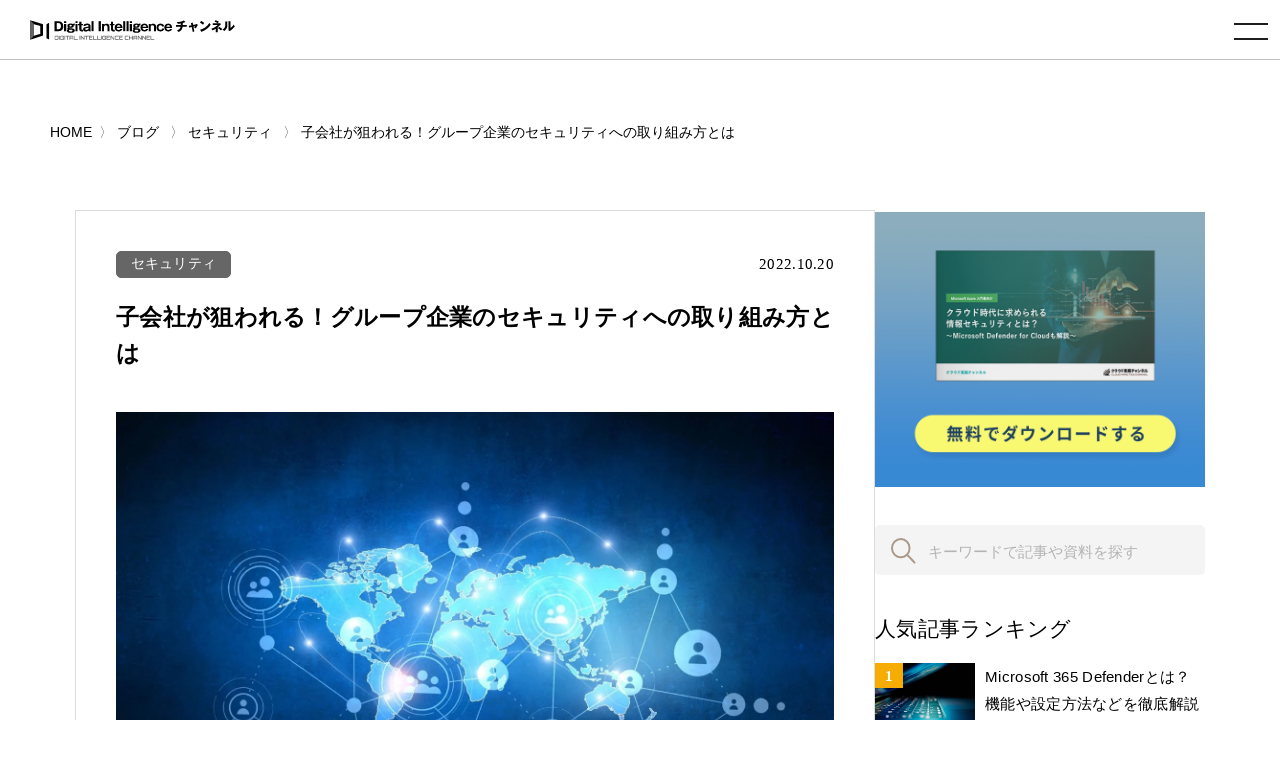

--- FILE ---
content_type: text/html; charset=UTF-8
request_url: https://www.cloud-for-all.com/blog/security-approach-of-group-companies
body_size: 20261
content:
<!doctype html><html lang="no-js ja js"><head prefix="og: http://ogp.me/ns# fb: http://ogp.me/ns/fb# article: http://ogp.me/ns/article#">
    <!-- Begin partial -->



<script src="https://www.cloud-for-all.com/hubfs/hub_generated/template_assets/1/57783659945/1766733278906/template_viewport.min.js"></script>
<meta charset="utf-8">
<link rel="apple-touch-icon" href="https://www.cloud-for-all.com/hubfs/raw_assets/public/Practice/common/images/portal/default/touch-icon.png">
<link rel="shortcut icon" href="https://www.cloud-for-all.com/hubfs/di/images/logo/favicon.ico" type="image/x-icon">
<link rel="stylesheet" type="text/css" href="https://www.cloud-for-all.com/hubfs/hub_generated/template_assets/1/57783191407/1766733277954/template_reset.min.css">
<link rel="stylesheet" type="text/css" href="https://www.cloud-for-all.com/hubfs/hub_generated/template_assets/1/57783408721/1768547072998/template_import.min.css">
<link rel="stylesheet" type="text/css" href="https://www.cloud-for-all.com/hubfs/hub_generated/template_assets/1/70482927430/1766733279892/template_new_blog_style.min.css">
<link rel="stylesheet" type="text/css" href="https://www.cloud-for-all.com/hubfs/hub_generated/template_assets/1/57783502467/1766733278298/template_drawer.min.css">
<link rel="stylesheet" type="text/css" href="//cdnjs.cloudflare.com/ajax/libs/font-awesome/6.4.0/css/all.min.css">
<script src="https://ajax.googleapis.com/ajax/libs/jquery/3.5.1/jquery.min.js"></script>

	<title>子会社が狙われる！グループ企業のセキュリティへの取り組み方とは</title>
	<meta name="description" content="本記事では子会社がサイバー攻撃の標的になりやすい理由や、考えられるセキュリティリスク、具体的な対策について解説していきます。">

<meta name="viewport" content="width=device-width, initial-scale=1">

    
    <meta property="og:description" content="本記事では子会社がサイバー攻撃の標的になりやすい理由や、考えられるセキュリティリスク、具体的な対策について解説していきます。">
    <meta property="og:title" content="子会社が狙われる！グループ企業のセキュリティへの取り組み方とは">
    <meta name="twitter:description" content="本記事では子会社がサイバー攻撃の標的になりやすい理由や、考えられるセキュリティリスク、具体的な対策について解説していきます。">
    <meta name="twitter:title" content="子会社が狙われる！グループ企業のセキュリティへの取り組み方とは">

    

    

    <style>
a.cta_button{-moz-box-sizing:content-box !important;-webkit-box-sizing:content-box !important;box-sizing:content-box !important;vertical-align:middle}.hs-breadcrumb-menu{list-style-type:none;margin:0px 0px 0px 0px;padding:0px 0px 0px 0px}.hs-breadcrumb-menu-item{float:left;padding:10px 0px 10px 10px}.hs-breadcrumb-menu-divider:before{content:'›';padding-left:10px}.hs-featured-image-link{border:0}.hs-featured-image{float:right;margin:0 0 20px 20px;max-width:50%}@media (max-width: 568px){.hs-featured-image{float:none;margin:0;width:100%;max-width:100%}}.hs-screen-reader-text{clip:rect(1px, 1px, 1px, 1px);height:1px;overflow:hidden;position:absolute !important;width:1px}
</style>

<link rel="stylesheet" href="https://www.cloud-for-all.com/hubfs/hub_generated/module_assets/1/12358657595/1744521143621/module_LP_Related_Post.min.css">
<link rel="stylesheet" href="https://www.cloud-for-all.com/hubfs/hub_generated/module_assets/1/12358653955/1744521142595/module_LP_Smart_Content.min.css">

<style>
  body, #panz.x2 li a, #Side-Items ol li a, .widget #side-tocBox ol li a, #footer nav#foogNavi a, .widget-module ul li a, a:link, a:visited, a:active{
    color: #000;
  }
  .moreBtn.x2 a{
    color: #fff;
  }
  #sitesList.four article{
    width: 410px;
  }
</style>


    <style>
      body, a:active, a:link, a:visited, #panz.x2 li a{
        color: #000;
      }
      .moreBtn a{
        color: #fff;
      }
      @import url('https://fonts.googleapis.com/css2?family=Noto+Sans+JP:wght@100;300;400;500;700;900&display=swap');
      @import url('https://fonts.googleapis.com/css2?family=Roboto+Slab:wght@300;400;500;600;700&display=swap');
      @import url('https://fonts.googleapis.com/css2?family=Poppins:wght@300;400&display=swap');
    </style>
    

    


    
<!--  Added by GoogleTagManager integration -->
<script>
var _hsp = window._hsp = window._hsp || [];
window.dataLayer = window.dataLayer || [];
function gtag(){dataLayer.push(arguments);}

var useGoogleConsentModeV2 = true;
var waitForUpdateMillis = 1000;



var hsLoadGtm = function loadGtm() {
    if(window._hsGtmLoadOnce) {
      return;
    }

    if (useGoogleConsentModeV2) {

      gtag('set','developer_id.dZTQ1Zm',true);

      gtag('consent', 'default', {
      'ad_storage': 'denied',
      'analytics_storage': 'denied',
      'ad_user_data': 'denied',
      'ad_personalization': 'denied',
      'wait_for_update': waitForUpdateMillis
      });

      _hsp.push(['useGoogleConsentModeV2'])
    }

    (function(w,d,s,l,i){w[l]=w[l]||[];w[l].push({'gtm.start':
    new Date().getTime(),event:'gtm.js'});var f=d.getElementsByTagName(s)[0],
    j=d.createElement(s),dl=l!='dataLayer'?'&l='+l:'';j.async=true;j.src=
    'https://www.googletagmanager.com/gtm.js?id='+i+dl;f.parentNode.insertBefore(j,f);
    })(window,document,'script','dataLayer','GTM-WV68ZXQ');

    window._hsGtmLoadOnce = true;
};

_hsp.push(['addPrivacyConsentListener', function(consent){
  if(consent.allowed || (consent.categories && consent.categories.analytics)){
    hsLoadGtm();
  }
}]);

</script>

<!-- /Added by GoogleTagManager integration -->


<meta name="facebook-domain-verification" content="lq9mpg616uly6qkawbyy69xpq1k9ys">
 
<!-- Google Tag Manager -->
<!-- 2022/1/13 by TuanD -->
<!-- Global site tag (gtag.js) - Google Analytics -->
<script async src="https://www.googletagmanager.com/gtag/js?id=G-K2RLGFNHTJ"></script>
<script>
  window.dataLayer = window.dataLayer || [];
  function gtag(){dataLayer.push(arguments);}
  
  gtag('js', new Date());
  gtag('config', 'G-K2RLGFNHTJ', {
    send_page_view: false
  });
  gtag('set', 'user_properties', {
    'contact_id': '',
    'lifecyclestage': '',
    'hs_persona': '',
    'hubspotutk': '',
    'ip_tracking': '172.20.53.22'
  });
  
</script>
<!-- End Google Tag Manager -->

<meta property="og:image" content="https://www.cloud-for-all.com/hubfs/security-approach-of-group-companies.jpg">
<meta property="og:image:width" content="1500">
<meta property="og:image:height" content="1000">
<meta property="og:image:alt" content="子会社が狙われる！グループ企業のセキュリティへの取り組み方とは">
<meta name="twitter:image" content="https://www.cloud-for-all.com/hubfs/security-approach-of-group-companies.jpg">
<meta name="twitter:image:alt" content="子会社が狙われる！グループ企業のセキュリティへの取り組み方とは">

<meta property="og:url" content="https://www.cloud-for-all.com/blog/security-approach-of-group-companies">
<meta name="twitter:card" content="summary_large_image">

<link rel="canonical" href="https://www.cloud-for-all.com/blog/security-approach-of-group-companies">
<!-- clear cache -->
<!-- clear cache -->
<!-- clear cache -->
<meta property="og:type" content="article">
<link rel="alternate" type="application/rss+xml" href="https://www.cloud-for-all.com/blog/rss.xml">
<meta name="twitter:domain" content="www.cloud-for-all.com">
<script src="//platform.linkedin.com/in.js" type="text/javascript">
    lang: en_US
</script>

<meta http-equiv="content-language" content="en">






<!-- End partial -->

    <meta name="generator" content="HubSpot"></head><body class="common drawer drawer--right blog"><div id="hs_cos_wrapper_global_popup_cta_mapping" class="hs_cos_wrapper hs_cos_wrapper_widget hs_cos_wrapper_type_module" style="" data-hs-cos-general-type="widget" data-hs-cos-type="module"><script type="text/javascript">
  var cta_mapping_data = {};
  
    
    
      
    
    cta_mapping_data['181426111110'] = 'https://www.cloud-for-all.com/cloud/resource/microsoft-azure-comprehensive-guide/thanks'
  
    
    
      
    
    cta_mapping_data['180737976609'] = 'https://www.cloud-for-all.com/bizapp/resource/power-bi-self-learning/thanks'
  
    
    
      
    
    cta_mapping_data['179991245155'] = 'https://www.cloud-for-all.com/bizapp/resource/powerapps-beginner-guide/thanks'
  
    
    
      
    
    cta_mapping_data['180737976451'] = 'https://www.cloud-for-all.com/bizapp/resource/microsoft-power-platform/thanks'
  
    
    
      
    
    cta_mapping_data['182830500408'] = 'http://www-cloud-for-all-com.sandbox.hs-sites.com/resource/cloud-migration-comprehensive-guide/thanks'
  
    
    
      
    
    cta_mapping_data['180737976714'] = 'https://www.cloud-for-all.com/bizapp/resource/power-automate-ui-flow/thanks'
  
    
    
      
    
    cta_mapping_data['182832457112'] = 'https://www.cloud-for-all.com/cloud/resource/optimal-cloud-based-virtual-desktop-service/thanks'
  
  
</script></div>
  <meta name="generator" content="HubSpot">
  
<!--  Added by GoogleTagManager integration -->
<noscript><iframe src="https://www.googletagmanager.com/ns.html?id=GTM-WV68ZXQ" height="0" width="0" style="display:none;visibility:hidden"></iframe></noscript>

<!-- /Added by GoogleTagManager integration -->

    <div class="head is-fixed">
      






<div><a id="logo" href="/"><img src="https://www.cloud-for-all.com/hubfs/raw_assets/public/Practice/common/images/portal/default/logo.svg" alt="Digital Intelligence チャンネル" class="svg"></a></div>

<header class="drawer-navbar" role="banner" id="gNavi">
  <button type="button" class="drawer-toggle drawer-hamburger">
    <span class="sr-only">toggle navigation</span>
    <span class="drawer-hamburger-icon"></span>
  </button>
  
  <div class="drawer-container">
    <nav class="drawer-nav" role="navigation">
      <p id="logoSp"><a href="/"><img src="https://www.cloud-for-all.com/hubfs/raw_assets/public/Practice/common/images/portal/default/logo.svg" alt="Digital Intelligence チャンネル" class="svg"></a></p>
      <div id="navWrap">
        <ul class="drawer-menu drawer-menu--right">
          
          
          
          <li class="drawer-dropdown">
            <a href="" class="drawer-menu-item" data-toggle="dropdown" role="button" aria-expanded="false">メディア紹介 <span class="drawer-caret"></span></a>
            <ul class="drawer-dropdown-menu">
              
              <li><a class="drawer-dropdown-menu-item" href="https://www.cloud-for-all.com/dx">デジタルトランスフォーメーション チャンネル</a></li>
              
              <li><a class="drawer-dropdown-menu-item" href="https://www.cloud-for-all.com/cloud">クラウド実践チャンネル</a></li>
              
              <li><a class="drawer-dropdown-menu-item" href="https://www.cloud-for-all.com/bizapp">BizApp チャンネル</a></li>
              
              <li><a class="drawer-dropdown-menu-item" href="//cloud-for-all.com/smartwork">スマートワークチャンネル</a></li>
              
            </ul>
          </li>
          
          
          
          
          <li><a href="https://www.cloud-for-all.com/blog" class="drawer-menu-item">ブログ</a></li>
          
          
          
          
          <li class="drawer-dropdown">
            <a href="" class="drawer-menu-item" data-toggle="dropdown" role="button" aria-expanded="false">資料ダウンロード <span class="drawer-caret"></span></a>
            <ul class="drawer-dropdown-menu">
              
              <li><a class="drawer-dropdown-menu-item" href="https://www.cloud-for-all.com/dx/resource">デジタルトランスフォーメーションチャンネル</a></li>
              
              <li><a class="drawer-dropdown-menu-item" href="https://www.cloud-for-all.com/cloud/resource">クラウド実践チャンネル</a></li>
              
              <li><a class="drawer-dropdown-menu-item" href="https://www.cloud-for-all.com/bizapp/resource">BizAppチャンネル</a></li>
              
              <li><a class="drawer-dropdown-menu-item" href="https://www.cloud-for-all.com/smartwork/resource">スマートワークチャンネル</a></li>
              
            </ul>
          </li>
          
          
          
          
          <li><a href="https://www.cloud-for-all.com/partner/inquiry" class="drawer-menu-item">掲載のお問い合わせ</a></li>
          
          
          

<li class="searchDropdown hs-search-field"><a class="drawer-menu-item" href="javascript:void();" data-toggle="dropdown" data-search="search" role="button" aria-expanded="false"><img src="//www.cloud-for-all.com/hubfs/raw_assets/public/Practice/common/images/icon_search.svg" alt="検索" class="svg"></a>
  <div class="drawer-dropdown-menu x2">
    <form method="get" class="searchKeyword" action="/results">
      
      <input type="text" class="hs-search-field__input" name="term" autocomplete="off" aria-label="Search" placeholder="キーワードを入力してください">
      
        <input type="hidden" name="type" value="SITE_PAGE">
      
      
        <input type="hidden" name="type" value="LANDING_PAGE">
      
      
        <input type="hidden" name="type" value="BLOG_POST">
        <input type="hidden" name="type" value="LISTING_PAGE">
      
      

      <input type="hidden" name="limit" value="9">
      <input type="hidden" name="offset" value="0">
      <input type="hidden" name="property" value="title">
      <input type="hidden" name="property" value="description">
      
 
      
    </form>
  </div>
</li>
        </ul>
      </div><!-- #navWrap -->
    </nav>
  </div>
  
</header><!-- #gNavi -->
    </div><!-- .head -->
    
    


























  

















  
  
  






          
          
          
          
          
          
          
          
          
          
          
          
          
          
          
          
          
          
          
          
          
          
          
          
          
          
          
          
          
          
          
          
          
          
          
          
          
          
          
          
          






















<!-- Begin partial -->
<main id="main" class="x2">
  


    
    








<nav id="panz" class="x2">
<ul class="clearfix">
  <li class="breadcrumbs__list item-cat item-custom-post-type-news"><a class="bread-cat bread-custom-post-type-news" href="/"><span>HOME</span></a></li>
  
  
      <li class="breadcrumbs__list item-cat item-custom-post-type-news">
        <a class="bread-cat bread-custom-post-type-news" href="https://www.cloud-for-all.com/blog"><span>ブログ</span></a>
      </li>
      
      <li class="breadcrumbs__list item-cat item-custom-post-type-news">
        <a href="https://www.cloud-for-all.com/blog/tag/security"><span>セキュリティ</span></a>
      </li>
      <li class="breadcrumbs__list item-current active">
        <a href="https://www.cloud-for-all.com/blog/security-approach-of-group-companies"><span>子会社が狙われる！グループ企業のセキュリティへの取り組み方とは</span></a>
      </li>
     
  
</ul>
</nav>
<!-- #panz --> 
<script type="text/javascript">
    $(document).ready(function() {
       initBreadcrumb();
    });
    
    function initBreadcrumb() {
        var level = 1;
        $('#panz .breadcrumbs__lists').attr('itemscope','');
        $('#panz .breadcrumbs__lists').attr('itemtype','https://schema.org/BreadcrumbList');
        $('#panz .breadcrumbs__lists li').each(function() {
            $(this).attr('itemscope','');
            $(this).attr('itemprop','itemListElement');
            $(this).attr('itemtype','http://schema.org/ListItem');
            
            var $link = $(this).find('a').first();
            $link.attr('itemprop','item');
            $link.find('span').attr('itemprop','name');
            $(this).append('<meta itemprop="position" content="'+level+'" />');
            level ++;
        });
    }
</script>
  <div class="container">
    <div class="contents lastContents flex-contents">
      <div id="mainCol">
        <section id="blogDetail" class="has-partner-cta-false partner-">
          <div id="blogDetailInner">
            <dl class="blogInfo">
              <dt class="cat"><a href="https://www.cloud-for-all.com/blog/tag/security">セキュリティ</a></dt>
              <dd class="date"><time datetime="2022.10.20">2022.10.20</time></dd>
            </dl>
            <h1 class="blogTitle">子会社が狙われる！グループ企業のセキュリティへの取り組み方とは</h1>
            <article class="entry">


              <span id="hs_cos_wrapper_post_body" class="hs_cos_wrapper hs_cos_wrapper_meta_field hs_cos_wrapper_type_rich_text" style="" data-hs-cos-general-type="meta_field" data-hs-cos-type="rich_text"><p><img alt="子会社が狙われる！グループ企業のセキュリティへの取り組み方とは" height="1000" loading="lazy" src="https://www.cloud-for-all.com/hs-fs/hubfs/security-approach-of-group-companies.jpg?width=1500&amp;height=1000&amp;name=security-approach-of-group-companies.jpg" style="height: auto; max-width: 100%; width: 1500px;" width="1500" srcset="https://www.cloud-for-all.com/hs-fs/hubfs/security-approach-of-group-companies.jpg?width=750&amp;height=500&amp;name=security-approach-of-group-companies.jpg 750w, https://www.cloud-for-all.com/hs-fs/hubfs/security-approach-of-group-companies.jpg?width=1500&amp;height=1000&amp;name=security-approach-of-group-companies.jpg 1500w, https://www.cloud-for-all.com/hs-fs/hubfs/security-approach-of-group-companies.jpg?width=2250&amp;height=1500&amp;name=security-approach-of-group-companies.jpg 2250w, https://www.cloud-for-all.com/hs-fs/hubfs/security-approach-of-group-companies.jpg?width=3000&amp;height=2000&amp;name=security-approach-of-group-companies.jpg 3000w, https://www.cloud-for-all.com/hs-fs/hubfs/security-approach-of-group-companies.jpg?width=3750&amp;height=2500&amp;name=security-approach-of-group-companies.jpg 3750w, https://www.cloud-for-all.com/hs-fs/hubfs/security-approach-of-group-companies.jpg?width=4500&amp;height=3000&amp;name=security-approach-of-group-companies.jpg 4500w" sizes="(max-width: 1500px) 100vw, 1500px"></p>
<p>近年、サイバー攻撃の脅威が高くなっているため、会社のセキュリティに関心がある企業は多いでしょう。特に、大企業、いわゆる親会社となるような規模の会社であれば、余計にセキュリティに関する関心が高まるのではないでしょうか。一方、子会社となると親会社と比べ、予算や人材の問題でセキュリティが甘くなりがちなこともままあります。しかし、子会社のセキュリティが脆弱で、グループ全体が脅威にさらされてしまうケースがあるからです。そこで、本記事では子会社がサイバー攻撃の標的になりやすい理由や、考えられるセキュリティリスク、具体的な対策について解説していきます。</p>
<!--more-->
<p>&nbsp;</p>
<h2>狙われやすい子会社のセキュリティ</h2>
<p>子会社がサイバー攻撃の標的になるケースがあり、子会社が被害を受けた結果、本社までダメージを受けてしまうケースも多々あります。なぜ子会社がサイバー攻撃のターゲットになってしまうのでしょうか。ここでは子会社が狙われる主な理由をピックアップしました。</p>
<h3>重要情報の共有</h3>
<p>本社と子会社が完全に独立しているケースもありますが、多くの場合、何らかの形でつながっています。子会社と連携して事業を営んでいる企業であれば、日々の業務においてさまざまな情報がやり取りされるのも珍しくありません。 <br>たとえば、新商品やサービスの詳細な仕様、独自のノウハウ、顧客情報、技術といった情報がやり取りされるケースが考えられます。企業にとって事業に直結する重要な資産である企業秘密や顧客情報などが、子会社のストレージに保管されている企業も多いでしょう。 <br>こうした重要情報が保管されている可能性があるため、セキュリティ管理が甘い子会社を狙ってサイバー攻撃を仕掛けるケースが見受けられます。企業は会社独自のノウハウや技術、顧客情報などを金銭に換えようとする犯罪者に狙われやすいという事実に目を向ける必要があります。</p>
<h3>同時多発的なセキュリティの推進</h3>
<p>同時多発的に各社でセキュリティ対策を進めてしまうことも、子会社のセキュリティを甘くする要因の一つとなります。たとえば、個々の子会社がそれぞれ独自にセキュリティ対策を進めようとして、思い思いのツールやシステムを導入した場合、子会社によって発生するリスクがバラバラになり、本社が適切に全体のリスク管理をできません。そうした状況ではセキュリティが低い子会社ほど狙われる可能性が高くなります。</p>
<h3>統制が及びきらない</h3>
<p>親会社と同じように子会社を統制するのは困難です。特に親会社と異なる分野で事業を営んでいる子会社や海外拠点、買収した企業などは同レベルでの統制が難しいと言えます。 <br>もともとの企業文化や慣習が根付いている部分や、従来の変化を望まない層が一定数存在している事例などは、統制が行き届かない代表例です。また、テレワークで重要情報を持ち出してしまう事例や、会社のパソコンを私的利用した際にウイルスに感染するなどセキュリティ教育が行き届いていないことによる統制の不完全さが問題となることもあります。 <br>組織全体のセキュリティを強化するには適切な施策や教育が欠かせません。しかし、先述したように子会社は統制が及ばないことも多く、施策や教育がおろそかになりがちな点も狙われやすい理由のひとつでしょう。</p>

  
        
        
        
  
  
  
  
  
  
  
  
  
  
  
  
  
  
  
  
  
  
  
  
  
  
  
  
  
  
  
  
  
  
  
  
  
  
  
  
  
  
  
  
  
  
  
  
  
  
  
  
  
  
        
  
  
  
  
  
  
  
  
  
  
    
  <div class="Row cta-middle cta-middle-two"><div class="Column--6 Column--medium-12 cta-tracking" data-cta_guid="1cc435e6-7d23-11ed-9ce3-0242ac110003" data-position="Middle CTA">
      <div class="hs-cta-wrapper">
        <a class="msp_cta" data-cta_mod="rotation" data-cta_position="middle" data-partner_id="764667" data-topics="94581901384" data-cta_score="31" data-cta_guid="1cc435e6-7d23-11ed-9ce3-0242ac110003" data-dest_link="https://www.cloud-for-all.com/cloud/resource/required-value-in-real-office-of-the-future" href="https://www.cloud-for-all.com/cloud/resource/required-value-in-real-office-of-the-future?mspCtaTracking=1cc435e6-7d23-11ed-9ce3-0242ac110003" target="_blank">
          <img class="lazy" loading="lazy" alt="これからのリアルオフィスに求められる価値とは？" src="https://www.cloud-for-all.com/hubfs/images/cta/cta-middle-required-value-in-real-office-of-the-future.png" data-mobile-src="" title="これからのリアルオフィスに求められる価値とは？" style="width: 100%;height: auto;">
        </a>
      </div>
    </div><div class="Column--6 Column--medium-12 cta-tracking" data-cta_guid="07b035ee-97e2-11ee-8421-0242ac150003" data-position="Middle CTA">
      <div class="hs-cta-wrapper">
        <a class="msp_cta" data-cta_mod="rotation" data-cta_position="middle" data-partner_id="769542" data-topics="94581901384" data-cta_score="25" data-cta_guid="07b035ee-97e2-11ee-8421-0242ac150003" data-dest_link="https://www.cloud-for-all.com/cloud/resource/secure-ai-chat-construction-service" href="https://www.cloud-for-all.com/cloud/resource/secure-ai-chat-construction-service?mspCtaTracking=07b035ee-97e2-11ee-8421-0242ac150003" target="_blank">
          <img class="lazy" loading="lazy" alt="セキュアAIチャット構築サービス" src="https://www.cloud-for-all.com/hubfs/images/cta/cta-middle-secure-ai-chat-construction-service.png" data-mobile-src="" title="セキュアAIチャット構築サービス" style="width: 100%;height: auto;">
        </a>
      </div>
    </div></div>

<h2>子会社がもたらすセキュリティリスク</h2>
<p>ここでは子会社がもたらすセキュリティリスクを概観していきます。情報漏洩やサプライチェーン攻撃などについて詳しく解説していきましょう。</p>
<h3>子会社からの情報漏洩</h3>
<p>外部からの攻撃に備えられていない子会社が、サイバー攻撃を受けて情報漏洩してしまうケースや、セキュリティリテラシーの低い社員が多い場合は内部の情報を悪気なく外部に漏らしてしまう可能性があります。顧客の個人情報やノウハウ、技術などの企業秘密などが流出してしまうと事業に大きな影響を与えてしまいます。 <br>近年では、人々の個人情報に対する意識や考え方も大きく変わりました。個人情報を扱う企業には特に厳しい目が向けられており、万が一流出させてしまったとなると批判の的となってしまいます。情報漏洩によって企業全体が大きなダメージを受けてしまうと、事業継続すら難しくなる可能性が高くなるでしょう。</p>
<h3>子会社を経由したサプライチェーン攻撃</h3>
<p>サプライチェーン攻撃とは、商的流通の中から弱いところをピンポイントで狙って攻撃する手法です。商品が誕生し消費者のもとへ届くまでには、いくつもの企業を経由します。この中からセキュリティの脆弱な企業に狙いを定めて攻撃を仕掛けて、そこを踏み台にして本社や取引先などへ攻撃をする間接的なサイバー攻撃です。 <br>これは子会社でも同様で、子会社を起点としてグループ企業全体が攻撃を受けるおそれがあります。子会社になりすましたフィッシングメールや、マルウェアを仕込んだメールが送られてくるといった攻撃も考えられるでしょう。子会社が踏み台となるケースでは、子会社そのものに大きな被害はなくても、親会社を含むグループ全体が大ダメージを受ける可能性があるため、注意が必要です。</p>
<h2>子会社のセキュリティをどう確保するか</h2>
<p>親会社がいかに堅牢なセキュリティ環境を構築できていても、子会社の防御態勢に不備や脆弱性があると、グループ企業すべてが危険に晒されてしまいます。ここからは具体的なセキュリティの確保方法について解説しましょう。</p>
<h3>統制の確立</h3>
<p>セキュリティリスクを把握できたら、それに基づいて改善策の立案やガバナンスの策定などを行いましょう。リスクを把握できても、統制がとれていないと情報漏洩をはじめとするさまざまな問題が発生するおそれがあります。 <br>また、従業員にセキュリティ対策の必要性を理解してもらわないと適切な運用が維持できません。必要に応じて研修会や勉強会なども開催し、セキュリティリテラシーの向上に努めましょう。 <br>加えて、セキュリティに関して定めたルールが、適切に運用されているかどうかを定期的に監査する体制を確立することも大切です。監査で問題点が見つかったら、早急に原因の究明や改善策を立案し、実施してください。こうした教育体制と監査態勢によって統制が行き届く環境の構築を目指すことが大切です。</p>
<h3>ゼロトラスト環境の構築</h3>
<p>子会社との連携を維持しながら、組織を守るセキュリティ環境を構築しなくてはなりません。それを実現する手法として注目されているのが「ゼロトラスト環境」です。 <br>ゼロトラストとは、すべてを信用せず、攻撃されることを前提として備える考え方です。外部からの攻撃だけに備えるのではなく、子会社も含めた組織内部から攻撃を受けることも想定するため、高度なセキュリティ環境を構築できます。 <br>DXの推進やクラウドサービス、リモートワークの普及などで、社内の情報システムへさまざまな場所、状況からのアクセスが行われるようになりました。従来のファイアウォールなどに頼った防御態勢では、このような状況に対応できず、安全性を確保できません。 <br>一方、ゼロトラストは、すべてを信用せず疑ってかかるセキュリティモデルです。そのため、子会社を踏み台にした攻撃や、内部からの情報漏洩といったリスクにもしっかり備えられます。現代においては、あらゆる方向から攻撃されることを前提とした「ゼロトラスト」を実現していくのが現代の望ましいと言えるでしょう。</p>
<h2>セキュリティリスクの客観的把握が最も重要</h2>
<p>子会社のセキュリティ確保についてここまでお話してきましたが、最も重要なのはやはりセキュリティリスクを客観的に把握することです。 <br>親会社、子会社共に自社のことはもちろん、親会社は子会社のセキュリティリスクまでもを把握しないことには適切な対処ができません。使用しているツールやシステム、運用ルール、セキュリティ事案などの情報を収集し、客観的にリスクを把握する必要があります。とはいえ、専門部署の立ち上げや技術者の確保などが必要となるため、こうしたセキュリティリスクの把握を技術者のマンパワーに頼る方法は現実的ではありません。 <br>現状のマンパワーで効率的にセキュリティリスクを把握するには、専用サービスの利用がおすすめです。</p>
<h2>まとめ</h2>
<p>重要情報の共有や同時多発的なDXなど、子会社はサイバー攻撃の対象になりやすい現実があります。子会社からの情報漏洩や、サプライチェーン攻撃などにより、親会社が大きなダメージを受ける可能性は十分あるため、適切な対処が求められます。</p></span>

              <div id="hs_cos_wrapper_module_related_post" class="hs_cos_wrapper hs_cos_wrapper_widget hs_cos_wrapper_type_module" style="" data-hs-cos-general-type="widget" data-hs-cos-type="module"></div>
              <div id="hs_cos_wrapper_module_smart_content" class="hs_cos_wrapper hs_cos_wrapper_widget hs_cos_wrapper_type_module" style="" data-hs-cos-general-type="widget" data-hs-cos-type="module">
</div>
            </article>
            <!-- /.entry -->

            <div class="summary">
              
              
  
        
        <div class="post-cta wow bounceIn animated cta-tracking" data-position="Footer CTA Click" data-wow-delay="0.4s"><a class="msp_cta" data-cta_mod="rotation" data-cta_position="footer" data-partner_id="241477" data-topics="94581901384" data-cta_score="-1" data-cta_guid="a417fd7a-b885-11f0-ad5c-4200a9fe0102" data-dest_link="https://www.cloud-for-all.com/cloud/resource/essential-aws-genu-ai-and-security" href="https://www.cloud-for-all.com/cloud/resource/essential-aws-genu-ai-and-security?mspCtaTracking=a417fd7a-b885-11f0-ad5c-4200a9fe0102" target="_blank">
        <img class="lazy" loading="lazy" alt="知っておくべきAWS GenU活用術 生成AI導入事例とセキュリティのベストプラクティス" src="https://www.cloud-for-all.com/hubfs/images/cta/cta-footer-essential-aws-genu-ai-and-security.png" data-mobile-src="https://www.cloud-for-all.com/hubfs/images/cta/cta-mobile-essential-aws-genu-ai-and-security.png" title="知っておくべきAWS GenU活用術 生成AI導入事例とセキュリティのベストプラクティス" style="width: 100%;height: auto;">
      </a></div>

              
            </div>
            <!-- /.summary -->

          </div>
          <!-- /#blogDetailInner -->
          <ul class="snsBtn">
            <li><a href="http://twitter.com/intent/tweet?text=子会社が狙われる！グループ企業のセキュリティへの取り組み方とは&amp;https://www.cloud-for-all.com/blog/security-approach-of-group-companies&amp;url=https://www.cloud-for-all.com/blog/security-approach-of-group-companies" rel="nofollow" onclick="window.open(encodeURI(decodeURI(this.href)),'tweetwindow','width=550, height=450,personalbar=0, toolbar=0, scrollbars=1, resizable=!'); return false;" target="_blank" class="sns__item sns--twitter"><img src="https://www.cloud-for-all.com/hubfs/library/classic/icon/sns-twitter-x.png" alt="twitter-button"></a></li>
            <li><a href="http://www.facebook.com/sharer.php?u=https://www.cloud-for-all.com/blog/security-approach-of-group-companies&amp;t=子会社が狙われる！グループ企業のセキュリティへの取り組み方とは" rel="nofollow" onclick="window.open(this.href, 'FBwindow', 'width=650, height=450, menubar=no, toolbar=no, scrollbars=yes'); return false;" target="_blank" class="sns__item sns--fb"><img src="https://www.cloud-for-all.com/hubfs/images/logo/sns-fb-v2.png" alt="fb-button"></a></li>
            <li><a href="https://social-plugins.line.me/lineit/share?url=https://www.cloud-for-all.com/blog/security-approach-of-group-companies&amp;text=子会社が狙われる！グループ企業のセキュリティへの取り組み方とは&amp;from=line_scheme" target="_blank" class="sns__item sns--line"><img src="//www.cloud-for-all.com/hubfs/raw_assets/public/Practice/common/images/sns-line.png" alt="line-button"></a></li>
            <li><a href="http://www.linkedin.com/shareArticle?mini=true&amp;url=https://www.cloud-for-all.com/blog/security-approach-of-group-companies" target="_blank" class="sns__item sns--linkedin"><img src="//www.cloud-for-all.com/hubfs/raw_assets/public/Practice/common/images/sns-linkedin.png" alt="linkedin-button"></a></li>
          </ul>
          
          <div class="post-footer-box">
            <div class="post-footer-list">		
              <ul>		
                <li class="cat-title"><i class="fa fa-folder-open"></i> カテゴリ：</li>		
                <li class="cat"><a href="https://www.cloud-for-all.com/blog/tag/security" rel="category tag">セキュリティ</a></li>		
              </ul>		
            </div>		
            		
            		
            		
            <div class="post-footer-list">		
              <ul class="mgtop-0">		
                <li class="cat-title"><i class="fa fa-tags"></i> キーワード：</li>		
                		
                <li class="cat"><a href="https://www.cloud-for-all.com/blog?tag=セキュリティとガバナンス" rel="category tag">セキュリティとガバナンス</a></li>		
                		
              </ul>		
            </div>		
            
          </div>
          
        </section>
        <!-- #blogDetail -->
        <div id="formArea">
          
          <span id="hs_cos_wrapper_lp_form" class="hs_cos_wrapper hs_cos_wrapper_widget hs_cos_wrapper_type_form" style="" data-hs-cos-general-type="widget" data-hs-cos-type="form"><h3 id="hs_cos_wrapper_lp_form_title" class="hs_cos_wrapper form-title" data-hs-cos-general-type="widget_field" data-hs-cos-type="text">無料メルマガ</h3>

<div id="hs_form_target_lp_form"></div>









</span>
          
        </div>
        
        
        
        
        
        
        <div class="others new">
          <h3 class="othersTitle"><em>“セキュリティ”</em>の最新記事</h3>
          <section class="articleList">
            
            
            
            
            <a href="https://www.cloud-for-all.com/blog/what-are-website-vulnerabilities">
              <figure><img src="https://www.cloud-for-all.com/hs-fs/hubfs/blog/images_compress/what-are-website-vulnerabilities.webp?width=212&amp;name=what-are-website-vulnerabilities.webp" alt="Webサイトの脆弱性とは？脆弱性の種類一覧と、今すぐやるべき対策6選" class="lazy"></figure>
              <aside>
                <h3>Webサイトの脆弱性とは？脆弱性の種類一覧と、今すぐやるべき対策6選</h3>
              </aside>
              <dl> <dt class="cat"><span>セキュリティ</span></dt>
                <dd class="date"><time datetime="2025.12.08">2025.12.08</time></dd>
              </dl>
            </a>
            
            
            
            
            
            
            <a href="https://www.cloud-for-all.com/blog/how-innovate-business-ai-security">
              <figure><img src="https://www.cloud-for-all.com/hs-fs/hubfs/images/blog/how-innovate-business-ai-security.png?width=212&amp;name=how-innovate-business-ai-security.png" alt="Azure活用で何ができる？AIとセキュリティで業務を革新する方法" class="lazy"></figure>
              <aside>
                <h3>Azure活用で何ができる？AIとセキュリティで業務を革新する方法</h3>
              </aside>
              <dl> <dt class="cat"><span>セキュリティ</span></dt>
                <dd class="date"><time datetime="2025.10.21">2025.10.21</time></dd>
              </dl>
            </a>
            
            
            
            
            
            
            <a href="https://www.cloud-for-all.com/blog/what-is-passwordless-authentication">
              <figure><img src="https://www.cloud-for-all.com/hs-fs/hubfs/m365/blog/images_compress/what-is-passwordless-authentication.jpg?width=212&amp;name=what-is-passwordless-authentication.jpg" alt="パスワードレス認証とは？その仕組みやメリット・デメリットを解説" class="lazy"></figure>
              <aside>
                <h3>パスワードレス認証とは？その仕組みやメリット・デメリットを解説</h3>
              </aside>
              <dl> <dt class="cat"><span>セキュリティ</span></dt>
                <dd class="date"><time datetime="2024.12.20">2024.12.20</time></dd>
              </dl>
            </a>
            
            
            
            
            
            
            
            
            
          </section>
          <!-- .articleList -->
        </div>
        

        <div id="category" data-scope-path="partials/_category_links" style="max-width: 1040px; margin: 0 auto;">
          <h2 class="category-links-heading">カテゴリから記事を探す</h2>

          <!-- 課題 -->
          <h3 class="category-links-heading-with-border"><span>●</span>課題</h3>
          <ul class="categories">
            <li class="category"><a class="category-link" href="tag/cloud">クラウド</a></li>
            <li class="category"><a class="category-link" href="tag/security">セキュリティ</a></li>
            <li class="category"><a class="category-link" href="tag/data-analysis">データ分析/データベース</a></li>
            <li class="category"><a class="category-link" href="tag/develop">開発</a></li>
            <li class="category"><a class="category-link" href="tag/migration">マイグレーション/モダナイゼーション</a></li>
            <li class="category"><a class="category-link" href="tag/ai">AI</a></li>
            <li class="category"><a class="category-link" href="tag/efficiency">業務効率化</a></li>
            <li class="category"><a class="category-link" href="tag/collaboration">コラボレーション</a></li>
            <li class="category"><a class="category-link" href="tag/management">運用管理</a></li>
            <li class="category"><a class="category-link" href="tag/cx">CX</a></li>
            <li class="category"><a class="category-link" href="tag/business-management">経営</a></li>
            <li class="category"><a class="category-link" href="tag/form">帳票/文書管理</a></li>
          </ul>

          <!-- ツール -->
          <h3 class="category-links-heading-with-border"><span>●</span>ツール</h3>
          <ul class="categories">
            <li class="category"><a class="category-link" href="tag/ERP">ERP</a></li>
            <li class="category"><a class="category-link" href="tag/crm">CRM/SFA</a></li>
            <li class="category"><a class="category-link" href="tag/rpa">RPA/ワークフロー</a></li>
            <li class="category"><a class="category-link" href="tag/mixed-reality">Mixed Reality</a></li>
            <li class="category"><a class="category-link" href="tag/vdi">仮想デスクトップ</a></li> 
          </ul>

          <!-- 製品・サービス -->
          <h3 class="category-links-heading-with-border"><span>●</span>製品・サービス</h3>
          <ul class="categories">
            <li class="category"><a class="category-link" href="tag/sap-on-azure">SAP on Azure</a></li>
            <li class="category"><a class="category-link" href="tag/m365">Microsoft 365</a></li>
            <li class="category"><a class="category-link" href="tag/field-service">フィールドサービス</a></li>
            <li class="category"><a class="category-link" href="tag/aws">AWS</a></li>
          </ul>

          <!-- 業種 -->
          <h3 class="category-links-heading-with-border"><span>●</span>業種</h3>
          <ul class="categories">
            <li class="category"><a class="category-link" href="tag/manufacturing-industry">製造業</a></li>
            <li class="category"><a class="category-link" href="tag/retail-business">小売業</a></li>
            <li class="category"><a class="category-link" href="tag/healthcare">医療・製薬</a></li>
            <li class="category"><a class="category-link" href="tag/construction">建設・ビル管理</a></li>
            <li class="category"><a class="category-link" href="tag/transportation-and-logistics">運輸・物流</a></li>
            <li class="category"><a class="category-link" href="tag/automobile">自動車</a></li>
            <li class="category"><a class="category-link" href="tag/government-agency">行政機関</a></li>
            <li class="category"><a class="category-link" href="tag/media">放送業界</a></li>
            <li class="category"><a class="category-link" href="tag/common">業種共通</a></li>
          </ul>
        </div>
        <script>
          $('a[href^="#category"]').click(function(e) {
            e.preventDefault();

            var offset = $('#category').offset().top - 500;
            $('html, body').animate({
              scrollTop: offset
            }, 800);
          });
        </script>
        <style>
          .widget #side-tocBox .tocTitle:after{
            background-color: #666;
          }
          .widget #side-tocBox ol li.H2:before, .widget #side-tocBox ol li.H3:before{
            background-color: #ddd;
          }
          .widget #side-tocBox ol li.hight:before{
            background-color: #666 !important;
          }
          .widget #side-tocBox ol li.H2:before {
            height: 12px;
            left: -5px;
            width: 6px;
          }
          .widget #side-tocBox ol:before{
            background-color: #ddd !important;
          }
          .modal-open{
            background: #666;
          }
          #hs_cos_wrapper_module_16432513278612 .widget ol li::before {
            color: #fff !important;
            font-size: 15px !important;
            font-weight: 700;
            background-color: #f7ac01;
            padding: 10px;
            position: absolute;
            height: 15px;
            padding-top: 0px;
            padding-right: 10px !important;
          }
          #hs_cos_wrapper_module_16432513278612 .widget ol li a{
            margin-left: 50px;
          }


          #hs_cos_wrapper_module_16432513278612 .widget ol li:nth-of-type(2):before {
            background-color: #838383;
          }
          #hs_cos_wrapper_module_16432513278612 .widget ol li:nth-of-type(3):before {
            background-color: #a05600;
          }
          #hs_cos_wrapper_module_16432513278612 .widget ol li:nth-of-type(4):before, #hs_cos_wrapper_module_16432513278612 .widget ol li:nth-of-type(5):before {
            background-color: #555;
          }
          #hs_cos_wrapper_lp_form{
            border: 4px double #666;
          }
          #formArea #hs_cos_wrapper_lp_form .hs-button.primary{
            background: #666 !important;
          }
          @media screen and (max-width: 639px){
            .container {
              padding: 30px 0 !important;
            }
          }
        </style>
        <style>

          .articleList{
            gap: 20px;
          }
          .articleList .articleList-item, .articleList a{
            margin: 0;
            width: 32%;
          }
          #hs_cos_wrapper_lp_form{
            border: 4px double #666;
          }
          #formArea #hs_cos_wrapper_lp_form .hs-button.primary{
            background: #666 !important;
          }
          h3.category-links-heading-with-border{
            font-size: 16px;
          }
          h3.category-links-heading-with-border span{
            font-size: 12px;
            margin-right: 5px;
          }
          [data-scope-path="partials/_category_links"] .category-links-heading {
            font-size: 26px;
            letter-spacing: .7px;
            margin: 20px 0;
            font-weight: bold;
          }
          [data-scope-path="partials/_category_links"] .categories .category:hover {
            background-color: #666;
          }
          [data-scope-path="partials/_category_links"] .categories .category:hover .category-link {
            color: #fff;
          }
          a:hover{
            text-decoration: unset;
          }
          [data-scope-path="partials/_category_links"] .category-links-heading-with-border {
            display: flex;
            align-items: center;
            color: #555;
            padding: 20px 0;
            font-weight: bold;
            padding: 0;
            margin-bottom: 20px;
          }
          [data-scope-path="partials/_category_links"] .category-links-heading-with-border::after {
            content: "";
            flex-grow: 1;
            height: 1px;
            margin-left: 15px;
            background: #ddd;
          }
          [data-scope-path="partials/_category_links"] .categories {
            display: block;
            margin-bottom: 10px;
          }
          [data-scope-path="partials/_category_links"] .categories .category {
            display: inline-block;
            border: 1px solid #ddd;
            border-radius: 2px;
            background-color: #f8f8fa;
            transition: background-color .1s ease-out;
            margin: 0 10px 10px 0;
          }
          [data-scope-path="partials/_category_links"] .categories .category .category-link {
            display: inline-block;
            color: #555;
            padding: .3em .7em;
            font-size: 14px;
            font-weight: bold;
            transition: color .1s ease-out;
          }
          .widget .widgetSearch input#edit-search{
            min-width: 300px;
            padding: 1.2em 1em 1em 3.5em;
          }
          @media (max-width: 1080px){
            .contents{
              width: 90%;
            }
            .articleList .articleList-item, .articleList a{
              margin: 0 0 35px;
              width: 100%;
            }
            [data-scope-path="partials/_category_links"] .categories .category{
              margin: 0 5px 10px 0;
            }
            .x1b, .lastContents{
              padding-bottom: 0 !important;
            }
          }
          @media (max-width: 639px){
            .btn-sp{
              margin: 0 auto !important;
            }
            .widget .widgetSearch input#edit-search{
              min-width: 250px;
            }
            [data-scope-path="partials/_category_links"] .category-links-heading{
              font-size: 20px;
            }
            h3.category-links-heading-with-border{
              font-size: 15px;
            }
            h3.category-links-heading-with-border span{
              font-size: 10px;
            }
            [data-scope-path="partials/_category_links"] .categories .category .category-link{
              font-size: 12px;
            }
          }
          @media screen and (max-width: 380px){
            .articleList .articleList-item h3, .articleList a h3{
              margin: 0 0 1.5em;
            }
          }
        </style>

        
        <!-- .others -->
        
        
        
        <!-- .others -->
      </div>
      <!-- #mainCol -->

      


<div id="sideCol">

   <div id="Side-Items">
    








  
  
  
  
  
  
    
    
      
    
  
  <aside class="widget">
  <div class="banners" data-position="Sidebar CTA Click">
      <!--HubSpot Call-to-Action Code --><span class="hs-cta-wrapper" id="hs-cta-wrapper-7b608294-56ba-49ae-9ab8-85aa08254c37"><span class="hs-cta-node hs-cta-7b608294-56ba-49ae-9ab8-85aa08254c37" id="hs-cta-7b608294-56ba-49ae-9ab8-85aa08254c37"><!--[if lte IE 8]><div id="hs-cta-ie-element"></div><![endif]--><a href="https://cta-redirect.hubspot.com/cta/redirect/6314152/7b608294-56ba-49ae-9ab8-85aa08254c37" target="_blank" rel="noopener"><img class="hs-cta-img" id="hs-cta-img-7b608294-56ba-49ae-9ab8-85aa08254c37" style="border-width:0px;" height="600" width="720" src="https://no-cache.hubspot.com/cta/default/6314152/7b608294-56ba-49ae-9ab8-85aa08254c37.png" alt="クラウド時代に求められる情報セキュリティとは? 〜Microsoft Defender for Cloudも解説〜"></a></span><script charset="utf-8" src="/hs/cta/cta/current.js"></script><script type="text/javascript"> hbspt.cta._relativeUrls=true;hbspt.cta.load(6314152, '7b608294-56ba-49ae-9ab8-85aa08254c37', {"useNewLoader":"true","region":"na1"}); </script></span><!-- end HubSpot Call-to-Action Code -->
  </div><!-- .banners -->
  </aside><!-- .widget -->


   <div class="dry">
  <aside class="widget">
    <div id="hs_cos_wrapper_module_16444059084266" class="hs_cos_wrapper hs_cos_wrapper_widget hs_cos_wrapper_type_module" style="" data-hs-cos-general-type="widget" data-hs-cos-type="module">

<aside class="widget">
  <div class="widgetSearch hs-search-field">
    <form method="get" class="searchKeyword" action="/results">
      
      <input type="text" id="edit-search" 　class="hs-search-field__input" name="term" autocomplete="off" aria-label="Search" placeholder="キーワードで記事や資料を探す">
      
        <input type="hidden" name="type" value="SITE_PAGE">
      
      
      
        <input type="hidden" name="type" value="BLOG_POST">
        <input type="hidden" name="type" value="LISTING_PAGE">
      
      

      <input type="hidden" name="limit" value="9">
      <input type="hidden" name="offset" value="0">
      <input type="hidden" name="property" value="title">
      <input type="hidden" name="property" value="description">
      
 
      
        
          <button type="submit" class="bt_search"><img src="//www.cloud-for-all.com/hubfs/raw_assets/public/Practice/common/images/icon_search2.svg" alt="検索"></button>
        
      
    </form>
  </div><!-- .widgetSearch -->
</aside></div>
  </aside>
  





    


  




<div class="widget-ranking">
<aside class="widget">
<h3 class="widgetTitle">人気記事ランキング</h3>
  <ol>
      
  
    
    
    
    
    <li class="blog/functions-setting-methods-of-microsoft-365-defender">
      <span class="img"><img src="https://www.cloud-for-all.com/hubfs/m365/blog/images_compress/functions-setting-methods-of-microsoft-365-defender-01.jpg"></span>
      <a href="https://www.cloud-for-all.com/blog/functions-setting-methods-of-microsoft-365-defender">Microsoft 365 Defenderとは？機能や設定方法などを徹底解説</a>
    </li>
    
  
    
    
    
    
    <li class="blog/what-is-microsoft-defender-for-office-365">
      <span class="img"><img src="https://www.cloud-for-all.com/hubfs/m365/blog/images_compress/what-is-microsoft-defender-for-office-365-01.jpg"></span>
      <a href="https://www.cloud-for-all.com/blog/what-is-microsoft-defender-for-office-365">Microsoft Defender for Office 365とは | プランの特徴や価格比較</a>
    </li>
    
  
    
    
    
    
    <li class="blog/azure-ad.html">
      <span class="img"><img src="https://www.cloud-for-all.com/hubfs/Azure-AD-1.jpg"></span>
      <a href="https://www.cloud-for-all.com/blog/azure-ad.html">Entra ID（旧Azure AD）とは？機能やメリットを初心者にも分かりやすく解説！</a>
    </li>
    
  
    
    
    
    
    <li class="blog/share-files-using-microsoft-365">
      <span class="img"><img src="https://www.cloud-for-all.com/hubfs/m365/blog/images_compress/share-files-using-microsoft-365.jpg"></span>
      <a href="https://www.cloud-for-all.com/blog/share-files-using-microsoft-365">Microsoft365を活用したファイル共有の方法と注意点を解説</a>
    </li>
    
  
    
    
    
    
    <li class="blog/what-is-metis-fiebie">
      <span class="img"><img src="https://www.cloud-for-all.com/hubfs/m365/shutterstock_1399145957%20%281%29.jpg"></span>
      <a href="https://www.cloud-for-all.com/blog/what-is-metis-fiebie">セキュアファイル転送アプリ「metis fiebie」とは？</a>
    </li>
    
  
</ol>
</aside>
</div>
<style>
  .widget-ranking .widget ol li::before {
    color: #fff !important;
    font-size: 15px !important;
    font-weight: 700;
    background-color: #f7ac01;
    padding: 10px;
    position: absolute;
    height: 15px;
    padding-top: 0px;
    padding-right: 10px !important;
  }
  .widget-ranking .widget ol li:nth-of-type(2):before {
    background-color: #838383;
}
  .widget-ranking .widget ol li:nth-of-type(3):before {
    background-color: #a05600;
}
  .widget-ranking .widget ol li:nth-of-type(4):before, #hs_cos_wrapper_module_16432513278612 .widget ol li:nth-of-type(5):before {
    background-color: #555;
}
  .widget-ranking ol {
    counter-reset: number;
    list-style: none;
    padding-left: 0
}

.widget-ranking ol li {
    border-bottom: 1px dotted #ccc;
    display: flex;
    font-size: 1.02em;
    margin: 0 0 10px;
    padding: 0 0 10px
}

.widget-ranking ol li:last-of-type {
    border-bottom: unset
}

.widget-ranking ol li .img {
    margin-right: 10px
}

.widget-ranking ol li .img img {
    width: 100px
}

.widget-ranking ol li a {
    font-size: 15px;
    width: 65%
}

.widget-ranking ol li a:hover {
    opacity: .7;
    text-decoration: none
}

.widget-ranking ol li:before {
    background-color: #3c82b5;
    color: #fff;
    content: counter(number,decimal);
    counter-increment: number;
    font-family: Roboto Slab,serif;
    font-size: 15px;
    font-weight: 700;
    padding: 0 10px;
    position: absolute
}

.widget-ranking ol li:nth-of-type(4):before,.widget-ranking ol li:nth-of-type(5):before {
    background-color: #3e3e3e
}

.widget-link {
    margin: 20px 0 40px
}

.widget-link .link a {
    background: #6cb0e1;
    color: #fff;
    display: block;
    font-size: 16px;
    font-weight: 600;
    margin-bottom: 2px;
    padding: .75rem 0;
    position: relative;
    text-align: center
}

.widget-link .link a:hover {
    opacity: .7;
    text-decoration: none
}

.widget-link .link a:before {
    border-right: 2px solid #fff;
    border-top: 2px solid #fff;
    bottom: 0;
    content: "";
    height: 8px;
    margin: auto;
    position: absolute;
    right: 15px;
    top: 0;
    transform: rotate(45deg);
    width: 8px
}
</style>
<!-- .widget -->
  






<div id="hs_cos_wrapper_module_16432513278612" class="Blog-Sidebar-post top-post box mgtop-20">
  <aside class="widget">
    <h3 class="widgetTitle">人気資料ランキング</h3>
    <ol>
      
  
    
    
    
    
      <li>
        <a href="https://www.cloud-for-all.com/cloud/resource/ai-use-case-guide" target="_blank">AIユースケースガイド 〜AWS/GCP/Azureで実現する業種別AI活用事例集〜</a>
      </li>
    
  
    
    
    
    
      <li>
        <a href="https://www.cloud-for-all.com/smartwork/resource/microsoft-365-complete-guide" target="_blank">Microsoft 365まるわかりガイド</a>
      </li>
    
  
    
    
    
    
      <li>
        <a href="https://www.cloud-for-all.com/cloud/resource/essential-aws-genu-ai-and-security" target="_blank">知っておくべきAWS GenU活用術 生成AI導入事例とセキュリティのベストプラクティス</a>
      </li>
    
  
    
    
    
    
      <li>
        <a href="https://www.cloud-for-all.com/cloud/resource/medical-operations-efficiency-generation-ai-solution" target="_blank">医療業務効率化 生成AIソリューション~GaiXer Medical Agent~</a>
      </li>
    
  
    
    
    
    
      <li>
        <a href="https://www.cloud-for-all.com/cloud/resource/aws-account-multiple-use-risk-solution" target="_blank">1つのAWSアカウントを複数の用途で利用するリスクと解決策</a>
      </li>
    
  
</ol>
    </aside>
</div>
   </div>
    <aside class="widget sidebar-sticky">
  <div class="modal-container">
    <div class="modal-body">
      <div class="modal-close">×</div>
      <div id="side-tocBox" class=""></div>
    </div>
  </div>
  <script>
    let sideHeight = 0;
let targetItem = "";
if(document.getElementById("Side-Items") != null) {
  sideHeight = document.getElementById("Side-Items").clientHeight;
  targetItem = document.getElementById("Side-Items");
}
const media = window.matchMedia('(max-width: 1024px)');

function handleTabletChange(e) {
  if(document.getElementById("sideCol") != null) {
    if (e.matches) {
      targetItem.classList.add("side_col_fixed");
    } else {
      targetItem.classList.remove("side_col_fixed");
    }
  } else {
    return;
  }
}

media.addListener(handleTabletChange);

handleTabletChange(media);

window.onscroll = function () {
  if(document.getElementById("Side-Items") != null) {
    if (document.body.clientWidth > 1024) {
      let mvHeight = 0;
      let topCtaHeight = 0;
      let pdTop = 120;
      let headerHeight = document.getElementById("gNavi").clientHeight;
      let totalHeight = sideHeight + headerHeight;

      if (window.pageYOffset - (headerHeight + pdTop) >= totalHeight) {
        targetItem.classList.add("side_col_fixed");

      } else {
        targetItem.classList.remove("side_col_fixed");
      }
    } else {
      targetItem.classList.remove("side_col_fixed");
    }
  } else {
    return;
  }
}
  </script>
  <script>
    function waitUntilElementLoaded(elementsClassName) {
      return new Promise(function(resolve, reject) {
        var interval = setInterval(function() {
          var divElement = document.getElementsByClassName(elementsClassName);
          if (divElement[0]) {
            clearInterval(interval);
            resolve(divElement);
          }
        }, 100);
      });
    }
  
    waitUntilElementLoaded('tocBox').then(function(divElement) {
      let pval = document.getElementsByClassName("tocBox");
      let elem = document.getElementById("side-tocBox");
      elem.innerHTML = pval[0].innerHTML;
    }).catch(function(error) {
      console.error(error);
    });
      //classを指定し、HTML要素を取得
      $('#side-tocBox').on('click', 'a[href^="#"]', e => {
        let target = e.target.hash.slice(1)
        let headerOffset = -110
        let $ele = $(`#${target}`)
        if($ele.length) {
          e.preventDefault()
          let offset = $ele.offset().top + headerOffset
          $('html, body').animate({
            scrollTop: `${offset}px`
          }, 400)
          if(target.slice(0, 6) != 'block-' && 'pushState' in history) {
            history.pushState({}, '', e.target.href)
          }
        }
      });
    
        var windowWidth = $(window).width();
        var windowSm = 1024;
        var open = $('.modal-open'),
            close = $('.modal-close'),
            container = $('.modal-container');
   
       
     
        if (windowWidth <= windowSm) {
          
           $(document).on('click','.modal-open', function () {	
             container.addClass('active');
               return false; 
          })
          close.on('click',function(){	
            container.removeClass('active');
          });
          $('.modal-container a').on('click',function(e) {
            $(this).parents('.modal-container').removeClass('active');
          });
          $(document).on('click',function(e) {
            if((!$(e.target).closest('.modal-body').length && e.target.className != 'modal-open') || $(e.target).closest('#side-tocBox #toc-index li').length) {
              container.removeClass('active');
            }
          });
        }
    $(window).on("scroll", function () {
      $("h2[id^='toc'], h3[id^='toc'").each(function(){
      if (this.getBoundingClientRect().top > 110 && this.getBoundingClientRect().top < 140) {
        
        $(`#side-tocBox a[href^="#toc-"]`).css("font-weight", "400")
        $(`#side-tocBox a[href="#${$(this).attr("id")}"]`).css("font-weight", "900")
        $(`#side-tocBox li`).removeClass("hight")
        $(`#side-tocBox a[href="#${$(this).attr("id")}"]`).closest('li').addClass("hight")
        
        var tocOffset = $(`#side-tocBox a[href="#${$(this).attr("id")}"]`).offset().top - $('#side-tocBox #toc-index').offset().top;
        $("#side-tocBox").animate({
          scrollTop: tocOffset
         }, 100);
        return;
      }
   })
  })
  </script>
  <script>
      $(function() {
        var showFlug = false;
        if (window.matchMedia('(min-width: 640px)').matches) {
          var bottomTable = '100px';
        }else {
          var bottomTable = '50px';
        }
        var topBtn = $('.modal-open');	
        $(window).scroll(function () {
          if ($(this).scrollTop() >= '100') {
            if (showFlug == false) {
              showFlug = true;
              topBtn.stop().animate({'bottom' : bottomTable}, 250);
            }
          } else {
            if (showFlug) {
              showFlug = false;
              topBtn.stop().animate({'bottom' : '-300px'}, 200);
            }
          }
        });
      });
    </script>
</aside>
<div class="modal-open"><i class="fa fa-list" aria-hidden="true"></i><span>目次</span></div>
   </div>

</div>
<!-- #sideCol -->
      <style>
        body.common #blogDetail article.entry .box-list, body.common #blogDetail article.entry .box-list-arrow{
          border: 1px solid #666;
          margin: 40px 0;
        }
        body.common #blogDetail article.entry .box-list .title {
          background: #666;
          color: #fff;
          padding: 10px;
          text-align: center;
        }
        body.common #blogDetail article.entry .ul-list {
          background-color: #f2f2f5;
          border: 4px solid #ececee;
          margin: 40px 0;
          padding: 25px 40px 0 0;
        }
        .common #blogDetail article.entry ol li, .common #blogDetail article.entry ul li{
          font-size: 15px;
        }
        .common #blogDetail article.entry ul li:before{
          font-size: 10px;
        }
        body.common #blogDetail article.entry strong.style2 {
          background: linear-gradient(transparent 60%, #ffffa8 0);
        }
        body.common #blogDetail article.entry ul.ul-list-check li:before{
          content: "\f00c";
          font-family: "FontAwesome";
          color: #666;
          margin-right: 5px;
          font-weight: normal;
          border: 0;
          border-radius: none;
          top: 4px;
          box-shadow: none;
        }
        body.common #blogDetail article.entry .box-list-arrow .title {
          background: #666;
          border-radius: 30px;
          color: #fff;
          display: inline-block;
          margin-left: -20px;
          margin-top: -20px !important;
          padding: 10px 30px;
          position: relative;
          text-align: center;
        }
        body.common #blogDetail article.entry h4{
          color: #666;
        }
        body.common #blogDetail article.entry .note .title {
          background: #666;
          border-left: none;
          color: #fff;
          margin-bottom: 0;
          padding: 10px;
        }
        .widget #side-tocBox .tocTitle:after{
          background-color: #666;
        }
        .widget #side-tocBox ol li.H2:before, .widget #side-tocBox ol li.H3:before{
          background-color: #ddd;
        }
        .widget #side-tocBox ol li.hight:before{
          background-color: #666 !important;
        }
        .widget #side-tocBox ol li.H2:before {
          height: 12px;
          left: -5px;
          width: 6px;
        }
        .widget #side-tocBox ol:before{
          background-color: #ddd !important;
        }
        .modal-open{
          background: #666;
        }
        #hs_cos_wrapper_module_16432513278612 .widget ol li::before {
          color: #fff !important;
          font-size: 15px !important;
          font-weight: 700;
          background-color: #f7ac01;
          padding: 10px;
          position: absolute;
          height: 15px;
          padding-top: 0px;
          padding-right: 10px !important;
        }
        #hs_cos_wrapper_module_16432513278612 .widget ol li a{
          margin-left: 50px;
        }


        #hs_cos_wrapper_module_16432513278612 .widget ol li:nth-of-type(2):before {
          background-color: #838383;
        }
        #hs_cos_wrapper_module_16432513278612 .widget ol li:nth-of-type(3):before {
          background-color: #a05600;
        }
        #hs_cos_wrapper_module_16432513278612 .widget ol li:nth-of-type(4):before, #hs_cos_wrapper_module_16432513278612 .widget ol li:nth-of-type(5):before {
          background-color: #555;
        }
        #hs_cos_wrapper_lp_form{
          border: 4px double #666;
        }
        #formArea #hs_cos_wrapper_lp_form .hs-button.primary{
          background: #666 !important;
        }
        @media screen and (max-width: 639px){
          .container {
            padding: 30px 0 !important;
          }
        }
      </style>

    </div>
    <!-- /.contents -->
  </div>
  <!-- /.container -->
  
  
  
  <div id="hs_cos_wrapper_module_164317538333616" class="hs_cos_wrapper hs_cos_wrapper_widget hs_cos_wrapper_type_module" style="" data-hs-cos-general-type="widget" data-hs-cos-type="module">

<div class="container cv">
<div class="cvWrap">
<div class="contents">

<div class="cvInner">
<dl class="title">
<dt>CONTACT</dt>
  
<dd><h2>Digital Intelligenceチャンネルへのお問い合わせはこちら</h2></dd>

</dl>

<div class="moreBtn x2">


<a href="https://www.cloud-for-all.com/di/inquiry">詳細はこちら</a>

</div>
</div><!-- /.cvInner -->

</div><!-- /.contents -->
</div><!-- /.cvWrap -->
</div><!-- /.container -->
</div>
  
</main>
<!-- End partial -->



    
    <footer id="footerFix">
  <div id="footer" class="clearfix">
    <div id="footLogo"><img src="https://www.cloud-for-all.com/hubfs/raw_assets/public/Practice/common/images/portal/default/foot_logo.svg" alt="Digital Intelligence チャンネル" class="svg"></div>
    <nav id="foogNavi">
      <ul>
        
        <li><a href="https://www.cloud-for-all.com/dx">デジタルトランスフォーメーション チャンネル</a></li>
        
        <li><a href="https://www.cloud-for-all.com/cloud">クラウド実践チャンネル</a></li>
        
        <li><a href="https://www.cloud-for-all.com/bizapp">BizApp チャンネル</a></li>
        
        <li><a href="//cloud-for-all.com/smartwork">スマートワークチャンネル</a></li>
        
      </ul>
      <ul>
        
        <li><a href="https://www.cloud-for-all.com/partner/inquiry">サイト掲載のお問い合わせ</a></li>
        
        <li><a href="https://www.leadplus.co.jp/privacy" target="_blank">プライバシーポリシー <img src="//www.cloud-for-all.com/hubfs/raw_assets/public/Practice/common/images/icon_blank.svg" alt="新しいタブで開く" class="svg"></a></li>
        
      </ul>
    </nav><!-- #foogNavi -->
    <div id="leadplusLogo">
      <a href="https://www.leadplus.co.jp/" target="_blank"><img src="//www.cloud-for-all.com/hubfs/raw_assets/public/Practice/common/images/logo_leadplus.svg" alt="POWERD BY LeadPlus" loading="lazy"></a>
    </div><!-- #leadplusLogo -->
    <div id="copyRight">
      <p><span>リードプラス株式会社</span><span>〒154-0023　東京都世田谷区若林 1-18-10</span><span>京阪世田谷ビル 6F</span></p>
    </div><!-- #copyRight -->
    
  </div><!-- #footer -->
</footer>
<div id="pageTop"><a href="JavaScript:scrollTo(0,0)" onclick="slowdownScroll();return false;"><img src="//www.cloud-for-all.com/hubfs/raw_assets/public/Practice/common/images/arrow_top.svg" alt="TOP"></a></div>
    
    <div class="modal-open"><i class="fa fa-list" aria-hidden="true"></i><span>目次</span></div>
    
    
    <script src="https://www.cloud-for-all.com/hubfs/hub_generated/template_assets/1/57783502470/1766733277696/template_jquery.easing.1.3.min.js"></script>
    <script src="https://www.cloud-for-all.com/hubfs/hub_generated/template_assets/1/57783502482/1766733279942/template_scroll.min.js"></script>
    <script src="https://www.cloud-for-all.com/hubfs/hub_generated/template_assets/1/57783191408/1766733278832/template_footerFixed.min.js"></script>
    <script src="https://www.cloud-for-all.com/hubfs/hub_generated/template_assets/1/57783256222/1766733282815/template_jquery.transit.min.js"></script>
    <script src="https://www.cloud-for-all.com/hubfs/hub_generated/template_assets/1/57783408733/1766733277930/template_modernizr-custom.min.js"></script>
    <script src="https://www.cloud-for-all.com/hubfs/hub_generated/template_assets/1/57783502479/1766733280619/template_ofi.min.js"></script>
    <script>objectFitImages();</script>
    <script src="https://www.cloud-for-all.com/hubfs/hub_generated/template_assets/1/57783502469/1766733283323/template_iscroll.min.js"></script>
    <script src="https://www.cloud-for-all.com/hubfs/hub_generated/template_assets/1/57783197100/1766733277551/template_bootstrap.min.js"></script>
    <script src="https://www.cloud-for-all.com/hubfs/hub_generated/template_assets/1/57783659933/1766733277647/template_drawer.min.js"></script>
    
    <script>
      $(document).ready(function() {
        $('.drawer').drawer();
      });
    </script>
    <script src="https://www.cloud-for-all.com/hubfs/hub_generated/template_assets/1/57783256213/1766733281799/template_desvg.min.js"></script>
    <script>
      $(function(){
        deSVG('.svg', true);
      });
    </script>
    <script>
      var ua = navigator.userAgent.toLowerCase();
      var isMobile = /iphone/.test(ua)||/android(.+)?mobile/.test(ua);
      if (!isMobile) {
        $('a[href^="tel:"]').on('click', function(e) {
          e.preventDefault();
        });
      }
      if (isMobile) {
        $(".cta-middle .cta-tracking").each(function( index ) {
          if ($(this).find('img').attr('data-mobile-src')) {
            $(this).find('img').attr('src', $(this).find('img').attr('data-mobile-src'));
          }
        });
        
        $cta_footer = $(".post-cta.cta-tracking");
        if ($cta_footer.find('img').attr('data-mobile-src')) {
          $cta_footer.find('img').attr('src', $cta_footer.find('img').attr('data-mobile-src'));
        }
      }
    </script>
    <script>
      $(function() {
        var showFlug = false;
        if (window.matchMedia('(min-width: 640px)').matches) {
          var bottomPos = '40px';
        }else {
          var bottomPos = '0px';
        }
        var topBtn = $('#pageTop');	
        topBtn.css('bottom', '-300px');
        $(window).scroll(function () {
          if ($(this).scrollTop() >= '100') {
            if (showFlug == false) {
              showFlug = true;
              topBtn.stop().animate({'bottom' : bottomPos}, 250);
            }
          } else {
            if (showFlug) {
              showFlug = false;
              topBtn.stop().animate({'bottom' : '-300px'}, 100);
            }
          }
        });
      });
    </script>
    
    <script type="text/javascript" src="https://www.cloud-for-all.com/hubfs/hub_generated/template_assets/1/57783465236/1766733282245/template_jquery.tile.min.js"></script>
    <script type="application/javascript">
      $(function(){
        if (window.matchMedia('(min-width: 640px)').matches) {
          $('.articleList a h3').tile(3);
          $('.articleList a p').tile(3);
        }else {
        }
      });
    </script>
    <script>
      $(window).on('load',function(){
        var windowWidth = $(window).width();
        var windowSm = 640;
        var open = $('.modal-open'),
            close = $('.modal-close'),
            container = $('.modal-container');

        if (windowWidth <= windowSm) {
          open.on('click',function(){	
            container.addClass('active');
            return false;
          });
          close.on('click',function(){	
            container.removeClass('active');
          });
          $('.modal-container a').on('click',function(e) {
            $(this).parents('.modal-container').removeClass('active');
          });
          $(document).on('click',function(e) {
            if(!$(e.target).closest('.modal-body').length) {
              container.removeClass('active');
            }
          });
        }
      });
    </script>
    
    <script type="text/javascript">
      <!--
      console.log('Tracking Popup CTA --- ');
      console.log(cta_mapping_data, 'cta_mapping_data');
      -->

      window.addEventListener('message', function handler({ data }) {
        
        if (data.type === 'hsCallsToActionCallback' && data.eventName === 'onCallToActionViewed') {
           var thanks_url_final = cta_mapping_data[data.id];
           if($('input[name="thanks_page_url"]').length > 0) {
//              $('input[name="thanks_page_url"]').set('value', '100');
             $('input[name="thanks_page_url"]').first().value = thanks_url_final;
           }
          
          console.log($('input[name="thanks_page_url"]').value,'Thanks URL');
        }
        
        if (data.type === 'hsCallsToActionCallback' && data.eventName === 'onCallToActionFormSubmitted') {
           var thanks_url_final = cta_mapping_data[data.id];
           window.location.href = thanks_url_final;
        }
      });
    </script>
    
    
    
<!-- HubSpot performance collection script -->
<script defer src="/hs/hsstatic/content-cwv-embed/static-1.1293/embed.js"></script>
<script>
var hsVars = hsVars || {}; hsVars['language'] = 'en';
</script>

<script src="/hs/hsstatic/cos-i18n/static-1.53/bundles/project.js"></script>
<script src="https://www.cloud-for-all.com/hubfs/hub_generated/module_assets/1/65577228945/1744521247651/module_search_input.min.js"></script>

    <!--[if lte IE 8]>
    <script charset="utf-8" src="https://js.hsforms.net/forms/v2-legacy.js"></script>
    <![endif]-->

<script data-hs-allowed="true" src="/_hcms/forms/v2.js"></script>

    <script data-hs-allowed="true">
        var options = {
            portalId: '6314152',
            formId: '1fb73d65-267e-4af0-9211-23fb7e25bcf9',
            formInstanceId: '9499',
            
            pageId: '78233931265',
            
            region: 'na1',
            
            
            
            
            pageName: "\u5B50\u4F1A\u793E\u304C\u72D9\u308F\u308C\u308B\uFF01\u30B0\u30EB\u30FC\u30D7\u4F01\u696D\u306E\u30BB\u30AD\u30E5\u30EA\u30C6\u30A3\u3078\u306E\u53D6\u308A\u7D44\u307F\u65B9\u3068\u306F",
            
            
            
            
            
            
            css: '',
            target: '#hs_form_target_lp_form',
            
            
            
            
            
            
            
            contentType: "blog-post",
            
            
            
            formsBaseUrl: '/_hcms/forms/',
            
            
            
            formData: {
                cssClass: 'hs-form stacked hs-custom-form'
            }
        };

        options.getExtraMetaDataBeforeSubmit = function() {
            var metadata = {};
            

            if (hbspt.targetedContentMetadata) {
                var count = hbspt.targetedContentMetadata.length;
                var targetedContentData = [];
                for (var i = 0; i < count; i++) {
                    var tc = hbspt.targetedContentMetadata[i];
                     if ( tc.length !== 3) {
                        continue;
                     }
                     targetedContentData.push({
                        definitionId: tc[0],
                        criterionId: tc[1],
                        smartTypeId: tc[2]
                     });
                }
                metadata["targetedContentMetadata"] = JSON.stringify(targetedContentData);
            }

            return metadata;
        };

        hbspt.forms.create(options);
    </script>

<script src="https://www.cloud-for-all.com/hubfs/hub_generated/module_assets/1/65851155002/1744521250092/module_search_input_blog.min.js"></script>



<script>
  $(function() {
    
    var tableOfContentsShowTop = false;    
    
    
    var tableOfContents = '';
    var singleTitle = $('#blogDetail article.entry h2, #blogDetail article.entry h3:not(.cta-box h3):not(#blogDetail #blogDetailInner .post-appendarea-wrapper .cv_item_append h3.h2)');
    singleTitle.each(function(index) {
      const tag_name = $(this).prop("tagName");
      $(this).attr('id', 'toc-' + index);
      tableOfContents += '<li class='+tag_name+'><a href="#toc-' + index + '">' + $(this).text() + '</a></li>';
      
      });
      if(tableOfContents !== '') {
        var res = '<div class="tocBox"><span class="tocTitle">目次</span><ol id="toc-index">' + tableOfContents + '</ol></div>';
        if(tableOfContentsShowTop) {
          $('#hs_cos_wrapper_post_body').prepend(res);
        } else {
          var index_middle_cta = $('#blogDetail .entry .cta-auto').first().index();
          var index_cta_header = $('#blogDetail .entry .cta-header').first().index();
          var index_first_h2 = $('#blogDetail .entry h2').first().index();
          if($('#blogDetail #blogDetailInner h2').first().prev().length > 0) {
            if(index_middle_cta != -1 && index_middle_cta < index_first_h2) {
              $('#blogDetail #blogDetailInner .cta-auto').first().before(res);
            } else if(index_cta_header != -1 && index_cta_header < index_first_h2) {
              $('#blogDetail #blogDetailInner .cta-header').first().before(res);
            } else {
              $('#blogDetail #blogDetailInner h2').first().prev().after(res);
            }
          } else {
            $('#hs_cos_wrapper_post_body').prepend(res);
          }
        }
        bindAnchorLinkClickEvent();
        bindAnchorLinkClickEventV2();
      }
    });
    function bindAnchorLinkClickEvent() {
      $('.tocBox a[href^="#"]').on('click', e => {
        let target = e.target.hash.slice(1)
        let headerOffset = -110
        let $ele = $(`#${target}`)
        if($ele.length) {
          e.preventDefault()
          let offset = $ele.offset().top + headerOffset
          $('html, body').animate({
            scrollTop: `${offset}px`
          }, 400)
          if(target.slice(0, 6) != 'block-' && 'pushState' in history) {
            history.pushState({}, '', e.target.href)
          }
        }
      })
    }

    function bindAnchorLinkClickEventV2() {
      $('.anchor a[href^="#"]').on('click', e => {
        let target = e.target.hash.slice(1)
        let headerOffset = -110
        let $ele = $(`#${target}`)
        if($ele.length) {
          e.preventDefault()
          let offset = $ele.offset().top + headerOffset
          $('html, body').animate({
            scrollTop: `${offset}px`
          }, 400)
          if(target.slice(0, 6) != 'block-' && 'pushState' in history) {
            history.pushState({}, '', e.target.href)
          }
        }
      })
    }
</script>

<!-- show-more table-of-content -->
<script>
  var limitTitleShow = 15;
  var limitTitleCheck = 15;

  $(document).on("click", "#view-more-btn", function() {
    if ($(this).attr("data-type") == "view-more") {
      $(this).text("折りたたむ");
      $(this).attr("data-type", "view-less")
      showMenu(true, limitTitleShow)
    } else {
      $(this).text("もっと見る");
      $(this).attr("data-type", "view-more")
      showMenu(false, limitTitleShow)

      const element = document.querySelector("#blogDetail .tocBox");
      element.style = `scroll-margin-top:0px`
      element.scrollIntoView({block: "start"});
    }
  });

  function waitUntilElementLoaded(elementSelector) {
    return new Promise(function(resolve, reject) {
      var interval = setInterval(function() {
        var divElement = document.querySelector(elementSelector);

        if (divElement) {
          clearInterval(interval);
          resolve(divElement);
        }
      }, 100);
    });
  }
  waitUntilElementLoaded('#blogDetail .tocBox').then(function(divElement) {
    if($("#blogDetail .tocBox > ol > li").length > limitTitleCheck){
      $("#blogDetail .tocBox").addClass("viewless");
      showMenu(false, limitTitleShow)
      addButton();
    }
  }).catch(function(error) {
    console.error(error);
  });

  function showMenu(is_show=true, limitTitle=0) {
    if (is_show) {
      $('#blogDetail ol [data-omit="1"]').attr('data-omit', 0)
      $("#blogDetail .tocBox").removeClass("viewless")
    } else {
      $("#blogDetail .tocBox").addClass("viewless");
      $(`#blogDetail ol li`).slice(limitTitle).attr('data-omit', 1)
    }
  }

  function addButton(){
    $('<button id="view-more-btn" data-type="view-more">もっと見る</button>').insertAfter('#blogDetail .tocBox');
  }
</script>
<!--  end show-more table-of-content -->

<script type="application/ld+json">
{
  "@context": "http://schema.org",
  "@type": "BlogPosting",
  "mainEntityOfPage":{
    "@type":"WebPage",
    "@id":"https://www.cloud-for-all.com/blog/security-approach-of-group-companies"
  },
  "headline": "子会社が狙われる！グループ企業のセキュリティへの取り組み方とは",
  
  "image": {
    "@type": "ImageObject",
    "url": "https://www.cloud-for-all.com/hubfs/security-approach-of-group-companies.jpg"
  },
  
  "datePublished": "2022-10-20",
  "dateModified": "2026-01-23",
  
  "author": {
    "@type": "Person",
    "name": "Digital Intelligenceチャンネル編集部",
    "url": "https://www.cloud-for-all.com/blog/author/digital-intelligence"
  },
  
   "publisher": {
    "@type": "Organization",
    "name": "リードプラス株式会社",
    "logo": {
      "@type": "ImageObject",
      "url": "https://www.cloud-for-all.com/hubfs/raw_assets/public/Practice/common/images/logo_leadplus.svg"
    }
  },
  "description": "本記事では子会社がサイバー攻撃の標的になりやすい理由や、考えられるセキュリティリスク、具体的な対策について解説していきます。"
}
</script>
<script type="text/javascript">
  function load_social() {
    //Facebook like
    window.fbAsyncInit = function() {
      FB.init({
        xfbml: true,
        status: true, 
        cookie: true,
        version: 'v2.9'
      });
    };
    (function(d, s, id) {
      var js, fjs = d.getElementsByTagName(s)[0];
      if (d.getElementById(id)) return;
      js = d.createElement(s); js.id = id;
      js.src = '//connect.facebook.net/ja_JP/sdk.js';
      fjs.parentNode.insertBefore(js, fjs);
    }(document, 'script', 'facebook-jssdk'));
  }
</script>
<script type="text/javascript">
  window.addEventListener('message', event => {
    if(event.data.type === 'hsFormCallback' && event.data.eventName === 'onBeforeFormInit') {
      if($('#formArea .hs_cos_wrapper').length > 0) {
        $('#formArea .hs_cos_wrapper .hs-form-required').text('必須');
      };
    }
    if(event.data.type === 'hsFormCallback' && event.data.eventName === 'onFormReady') {
      if($('select[name="business_challenge"]').val()){
        $('select[name="business_challenge"]').val('').change();
      };
      if($('select[name="problem_solving_time"]').val()){
        $('select[name="problem_solving_time"]').val('').change();
      };
      if($('select[name="budget_status"]').val()){
        $('select[name="budget_status"]').val('').change();
      };
    }
  });
</script>


<!-- Start of HubSpot Analytics Code -->
<script type="text/javascript">
var _hsq = _hsq || [];
_hsq.push(["setContentType", "blog-post"]);
_hsq.push(["setCanonicalUrl", "https:\/\/www.cloud-for-all.com\/blog\/security-approach-of-group-companies"]);
_hsq.push(["setPageId", "78233931265"]);
_hsq.push(["setContentMetadata", {
    "contentPageId": 78233931265,
    "legacyPageId": "78233931265",
    "contentFolderId": null,
    "contentGroupId": 188535965335,
    "abTestId": null,
    "languageVariantId": 78233931265,
    "languageCode": "en",
    
    
}]);
</script>

<script type="text/javascript" id="hs-script-loader" async defer src="/hs/scriptloader/6314152.js"></script>
<!-- End of HubSpot Analytics Code -->


<script type="text/javascript">
var hsVars = {
    render_id: "8a5b8a00-79f7-4bc3-8b82-233f33fba635",
    ticks: 1769110801599,
    page_id: 78233931265,
    
    content_group_id: 188535965335,
    portal_id: 6314152,
    app_hs_base_url: "https://app.hubspot.com",
    cp_hs_base_url: "https://cp.hubspot.com",
    language: "en",
    analytics_page_type: "blog-post",
    scp_content_type: "",
    
    analytics_page_id: "78233931265",
    category_id: 3,
    folder_id: 0,
    is_hubspot_user: false
}
</script>


<script defer src="/hs/hsstatic/HubspotToolsMenu/static-1.432/js/index.js"></script>



<div id="fb-root"></div>
  <script>(function(d, s, id) {
  var js, fjs = d.getElementsByTagName(s)[0];
  if (d.getElementById(id)) return;
  js = d.createElement(s); js.id = id;
  js.src = "//connect.facebook.net/en_GB/sdk.js#xfbml=1&version=v3.0";
  fjs.parentNode.insertBefore(js, fjs);
 }(document, 'script', 'facebook-jssdk'));</script> <script>!function(d,s,id){var js,fjs=d.getElementsByTagName(s)[0];if(!d.getElementById(id)){js=d.createElement(s);js.id=id;js.src="https://platform.twitter.com/widgets.js";fjs.parentNode.insertBefore(js,fjs);}}(document,"script","twitter-wjs");</script>
 


    
  
  
</body></html>

--- FILE ---
content_type: text/html; charset=utf-8
request_url: https://www.google.com/recaptcha/enterprise/anchor?ar=1&k=6LdGZJsoAAAAAIwMJHRwqiAHA6A_6ZP6bTYpbgSX&co=aHR0cHM6Ly93d3cuY2xvdWQtZm9yLWFsbC5jb206NDQz&hl=ja&v=PoyoqOPhxBO7pBk68S4YbpHZ&size=invisible&badge=inline&anchor-ms=20000&execute-ms=30000&cb=6rpe9a9yrkvj
body_size: 49069
content:
<!DOCTYPE HTML><html dir="ltr" lang="ja"><head><meta http-equiv="Content-Type" content="text/html; charset=UTF-8">
<meta http-equiv="X-UA-Compatible" content="IE=edge">
<title>reCAPTCHA</title>
<style type="text/css">
/* cyrillic-ext */
@font-face {
  font-family: 'Roboto';
  font-style: normal;
  font-weight: 400;
  font-stretch: 100%;
  src: url(//fonts.gstatic.com/s/roboto/v48/KFO7CnqEu92Fr1ME7kSn66aGLdTylUAMa3GUBHMdazTgWw.woff2) format('woff2');
  unicode-range: U+0460-052F, U+1C80-1C8A, U+20B4, U+2DE0-2DFF, U+A640-A69F, U+FE2E-FE2F;
}
/* cyrillic */
@font-face {
  font-family: 'Roboto';
  font-style: normal;
  font-weight: 400;
  font-stretch: 100%;
  src: url(//fonts.gstatic.com/s/roboto/v48/KFO7CnqEu92Fr1ME7kSn66aGLdTylUAMa3iUBHMdazTgWw.woff2) format('woff2');
  unicode-range: U+0301, U+0400-045F, U+0490-0491, U+04B0-04B1, U+2116;
}
/* greek-ext */
@font-face {
  font-family: 'Roboto';
  font-style: normal;
  font-weight: 400;
  font-stretch: 100%;
  src: url(//fonts.gstatic.com/s/roboto/v48/KFO7CnqEu92Fr1ME7kSn66aGLdTylUAMa3CUBHMdazTgWw.woff2) format('woff2');
  unicode-range: U+1F00-1FFF;
}
/* greek */
@font-face {
  font-family: 'Roboto';
  font-style: normal;
  font-weight: 400;
  font-stretch: 100%;
  src: url(//fonts.gstatic.com/s/roboto/v48/KFO7CnqEu92Fr1ME7kSn66aGLdTylUAMa3-UBHMdazTgWw.woff2) format('woff2');
  unicode-range: U+0370-0377, U+037A-037F, U+0384-038A, U+038C, U+038E-03A1, U+03A3-03FF;
}
/* math */
@font-face {
  font-family: 'Roboto';
  font-style: normal;
  font-weight: 400;
  font-stretch: 100%;
  src: url(//fonts.gstatic.com/s/roboto/v48/KFO7CnqEu92Fr1ME7kSn66aGLdTylUAMawCUBHMdazTgWw.woff2) format('woff2');
  unicode-range: U+0302-0303, U+0305, U+0307-0308, U+0310, U+0312, U+0315, U+031A, U+0326-0327, U+032C, U+032F-0330, U+0332-0333, U+0338, U+033A, U+0346, U+034D, U+0391-03A1, U+03A3-03A9, U+03B1-03C9, U+03D1, U+03D5-03D6, U+03F0-03F1, U+03F4-03F5, U+2016-2017, U+2034-2038, U+203C, U+2040, U+2043, U+2047, U+2050, U+2057, U+205F, U+2070-2071, U+2074-208E, U+2090-209C, U+20D0-20DC, U+20E1, U+20E5-20EF, U+2100-2112, U+2114-2115, U+2117-2121, U+2123-214F, U+2190, U+2192, U+2194-21AE, U+21B0-21E5, U+21F1-21F2, U+21F4-2211, U+2213-2214, U+2216-22FF, U+2308-230B, U+2310, U+2319, U+231C-2321, U+2336-237A, U+237C, U+2395, U+239B-23B7, U+23D0, U+23DC-23E1, U+2474-2475, U+25AF, U+25B3, U+25B7, U+25BD, U+25C1, U+25CA, U+25CC, U+25FB, U+266D-266F, U+27C0-27FF, U+2900-2AFF, U+2B0E-2B11, U+2B30-2B4C, U+2BFE, U+3030, U+FF5B, U+FF5D, U+1D400-1D7FF, U+1EE00-1EEFF;
}
/* symbols */
@font-face {
  font-family: 'Roboto';
  font-style: normal;
  font-weight: 400;
  font-stretch: 100%;
  src: url(//fonts.gstatic.com/s/roboto/v48/KFO7CnqEu92Fr1ME7kSn66aGLdTylUAMaxKUBHMdazTgWw.woff2) format('woff2');
  unicode-range: U+0001-000C, U+000E-001F, U+007F-009F, U+20DD-20E0, U+20E2-20E4, U+2150-218F, U+2190, U+2192, U+2194-2199, U+21AF, U+21E6-21F0, U+21F3, U+2218-2219, U+2299, U+22C4-22C6, U+2300-243F, U+2440-244A, U+2460-24FF, U+25A0-27BF, U+2800-28FF, U+2921-2922, U+2981, U+29BF, U+29EB, U+2B00-2BFF, U+4DC0-4DFF, U+FFF9-FFFB, U+10140-1018E, U+10190-1019C, U+101A0, U+101D0-101FD, U+102E0-102FB, U+10E60-10E7E, U+1D2C0-1D2D3, U+1D2E0-1D37F, U+1F000-1F0FF, U+1F100-1F1AD, U+1F1E6-1F1FF, U+1F30D-1F30F, U+1F315, U+1F31C, U+1F31E, U+1F320-1F32C, U+1F336, U+1F378, U+1F37D, U+1F382, U+1F393-1F39F, U+1F3A7-1F3A8, U+1F3AC-1F3AF, U+1F3C2, U+1F3C4-1F3C6, U+1F3CA-1F3CE, U+1F3D4-1F3E0, U+1F3ED, U+1F3F1-1F3F3, U+1F3F5-1F3F7, U+1F408, U+1F415, U+1F41F, U+1F426, U+1F43F, U+1F441-1F442, U+1F444, U+1F446-1F449, U+1F44C-1F44E, U+1F453, U+1F46A, U+1F47D, U+1F4A3, U+1F4B0, U+1F4B3, U+1F4B9, U+1F4BB, U+1F4BF, U+1F4C8-1F4CB, U+1F4D6, U+1F4DA, U+1F4DF, U+1F4E3-1F4E6, U+1F4EA-1F4ED, U+1F4F7, U+1F4F9-1F4FB, U+1F4FD-1F4FE, U+1F503, U+1F507-1F50B, U+1F50D, U+1F512-1F513, U+1F53E-1F54A, U+1F54F-1F5FA, U+1F610, U+1F650-1F67F, U+1F687, U+1F68D, U+1F691, U+1F694, U+1F698, U+1F6AD, U+1F6B2, U+1F6B9-1F6BA, U+1F6BC, U+1F6C6-1F6CF, U+1F6D3-1F6D7, U+1F6E0-1F6EA, U+1F6F0-1F6F3, U+1F6F7-1F6FC, U+1F700-1F7FF, U+1F800-1F80B, U+1F810-1F847, U+1F850-1F859, U+1F860-1F887, U+1F890-1F8AD, U+1F8B0-1F8BB, U+1F8C0-1F8C1, U+1F900-1F90B, U+1F93B, U+1F946, U+1F984, U+1F996, U+1F9E9, U+1FA00-1FA6F, U+1FA70-1FA7C, U+1FA80-1FA89, U+1FA8F-1FAC6, U+1FACE-1FADC, U+1FADF-1FAE9, U+1FAF0-1FAF8, U+1FB00-1FBFF;
}
/* vietnamese */
@font-face {
  font-family: 'Roboto';
  font-style: normal;
  font-weight: 400;
  font-stretch: 100%;
  src: url(//fonts.gstatic.com/s/roboto/v48/KFO7CnqEu92Fr1ME7kSn66aGLdTylUAMa3OUBHMdazTgWw.woff2) format('woff2');
  unicode-range: U+0102-0103, U+0110-0111, U+0128-0129, U+0168-0169, U+01A0-01A1, U+01AF-01B0, U+0300-0301, U+0303-0304, U+0308-0309, U+0323, U+0329, U+1EA0-1EF9, U+20AB;
}
/* latin-ext */
@font-face {
  font-family: 'Roboto';
  font-style: normal;
  font-weight: 400;
  font-stretch: 100%;
  src: url(//fonts.gstatic.com/s/roboto/v48/KFO7CnqEu92Fr1ME7kSn66aGLdTylUAMa3KUBHMdazTgWw.woff2) format('woff2');
  unicode-range: U+0100-02BA, U+02BD-02C5, U+02C7-02CC, U+02CE-02D7, U+02DD-02FF, U+0304, U+0308, U+0329, U+1D00-1DBF, U+1E00-1E9F, U+1EF2-1EFF, U+2020, U+20A0-20AB, U+20AD-20C0, U+2113, U+2C60-2C7F, U+A720-A7FF;
}
/* latin */
@font-face {
  font-family: 'Roboto';
  font-style: normal;
  font-weight: 400;
  font-stretch: 100%;
  src: url(//fonts.gstatic.com/s/roboto/v48/KFO7CnqEu92Fr1ME7kSn66aGLdTylUAMa3yUBHMdazQ.woff2) format('woff2');
  unicode-range: U+0000-00FF, U+0131, U+0152-0153, U+02BB-02BC, U+02C6, U+02DA, U+02DC, U+0304, U+0308, U+0329, U+2000-206F, U+20AC, U+2122, U+2191, U+2193, U+2212, U+2215, U+FEFF, U+FFFD;
}
/* cyrillic-ext */
@font-face {
  font-family: 'Roboto';
  font-style: normal;
  font-weight: 500;
  font-stretch: 100%;
  src: url(//fonts.gstatic.com/s/roboto/v48/KFO7CnqEu92Fr1ME7kSn66aGLdTylUAMa3GUBHMdazTgWw.woff2) format('woff2');
  unicode-range: U+0460-052F, U+1C80-1C8A, U+20B4, U+2DE0-2DFF, U+A640-A69F, U+FE2E-FE2F;
}
/* cyrillic */
@font-face {
  font-family: 'Roboto';
  font-style: normal;
  font-weight: 500;
  font-stretch: 100%;
  src: url(//fonts.gstatic.com/s/roboto/v48/KFO7CnqEu92Fr1ME7kSn66aGLdTylUAMa3iUBHMdazTgWw.woff2) format('woff2');
  unicode-range: U+0301, U+0400-045F, U+0490-0491, U+04B0-04B1, U+2116;
}
/* greek-ext */
@font-face {
  font-family: 'Roboto';
  font-style: normal;
  font-weight: 500;
  font-stretch: 100%;
  src: url(//fonts.gstatic.com/s/roboto/v48/KFO7CnqEu92Fr1ME7kSn66aGLdTylUAMa3CUBHMdazTgWw.woff2) format('woff2');
  unicode-range: U+1F00-1FFF;
}
/* greek */
@font-face {
  font-family: 'Roboto';
  font-style: normal;
  font-weight: 500;
  font-stretch: 100%;
  src: url(//fonts.gstatic.com/s/roboto/v48/KFO7CnqEu92Fr1ME7kSn66aGLdTylUAMa3-UBHMdazTgWw.woff2) format('woff2');
  unicode-range: U+0370-0377, U+037A-037F, U+0384-038A, U+038C, U+038E-03A1, U+03A3-03FF;
}
/* math */
@font-face {
  font-family: 'Roboto';
  font-style: normal;
  font-weight: 500;
  font-stretch: 100%;
  src: url(//fonts.gstatic.com/s/roboto/v48/KFO7CnqEu92Fr1ME7kSn66aGLdTylUAMawCUBHMdazTgWw.woff2) format('woff2');
  unicode-range: U+0302-0303, U+0305, U+0307-0308, U+0310, U+0312, U+0315, U+031A, U+0326-0327, U+032C, U+032F-0330, U+0332-0333, U+0338, U+033A, U+0346, U+034D, U+0391-03A1, U+03A3-03A9, U+03B1-03C9, U+03D1, U+03D5-03D6, U+03F0-03F1, U+03F4-03F5, U+2016-2017, U+2034-2038, U+203C, U+2040, U+2043, U+2047, U+2050, U+2057, U+205F, U+2070-2071, U+2074-208E, U+2090-209C, U+20D0-20DC, U+20E1, U+20E5-20EF, U+2100-2112, U+2114-2115, U+2117-2121, U+2123-214F, U+2190, U+2192, U+2194-21AE, U+21B0-21E5, U+21F1-21F2, U+21F4-2211, U+2213-2214, U+2216-22FF, U+2308-230B, U+2310, U+2319, U+231C-2321, U+2336-237A, U+237C, U+2395, U+239B-23B7, U+23D0, U+23DC-23E1, U+2474-2475, U+25AF, U+25B3, U+25B7, U+25BD, U+25C1, U+25CA, U+25CC, U+25FB, U+266D-266F, U+27C0-27FF, U+2900-2AFF, U+2B0E-2B11, U+2B30-2B4C, U+2BFE, U+3030, U+FF5B, U+FF5D, U+1D400-1D7FF, U+1EE00-1EEFF;
}
/* symbols */
@font-face {
  font-family: 'Roboto';
  font-style: normal;
  font-weight: 500;
  font-stretch: 100%;
  src: url(//fonts.gstatic.com/s/roboto/v48/KFO7CnqEu92Fr1ME7kSn66aGLdTylUAMaxKUBHMdazTgWw.woff2) format('woff2');
  unicode-range: U+0001-000C, U+000E-001F, U+007F-009F, U+20DD-20E0, U+20E2-20E4, U+2150-218F, U+2190, U+2192, U+2194-2199, U+21AF, U+21E6-21F0, U+21F3, U+2218-2219, U+2299, U+22C4-22C6, U+2300-243F, U+2440-244A, U+2460-24FF, U+25A0-27BF, U+2800-28FF, U+2921-2922, U+2981, U+29BF, U+29EB, U+2B00-2BFF, U+4DC0-4DFF, U+FFF9-FFFB, U+10140-1018E, U+10190-1019C, U+101A0, U+101D0-101FD, U+102E0-102FB, U+10E60-10E7E, U+1D2C0-1D2D3, U+1D2E0-1D37F, U+1F000-1F0FF, U+1F100-1F1AD, U+1F1E6-1F1FF, U+1F30D-1F30F, U+1F315, U+1F31C, U+1F31E, U+1F320-1F32C, U+1F336, U+1F378, U+1F37D, U+1F382, U+1F393-1F39F, U+1F3A7-1F3A8, U+1F3AC-1F3AF, U+1F3C2, U+1F3C4-1F3C6, U+1F3CA-1F3CE, U+1F3D4-1F3E0, U+1F3ED, U+1F3F1-1F3F3, U+1F3F5-1F3F7, U+1F408, U+1F415, U+1F41F, U+1F426, U+1F43F, U+1F441-1F442, U+1F444, U+1F446-1F449, U+1F44C-1F44E, U+1F453, U+1F46A, U+1F47D, U+1F4A3, U+1F4B0, U+1F4B3, U+1F4B9, U+1F4BB, U+1F4BF, U+1F4C8-1F4CB, U+1F4D6, U+1F4DA, U+1F4DF, U+1F4E3-1F4E6, U+1F4EA-1F4ED, U+1F4F7, U+1F4F9-1F4FB, U+1F4FD-1F4FE, U+1F503, U+1F507-1F50B, U+1F50D, U+1F512-1F513, U+1F53E-1F54A, U+1F54F-1F5FA, U+1F610, U+1F650-1F67F, U+1F687, U+1F68D, U+1F691, U+1F694, U+1F698, U+1F6AD, U+1F6B2, U+1F6B9-1F6BA, U+1F6BC, U+1F6C6-1F6CF, U+1F6D3-1F6D7, U+1F6E0-1F6EA, U+1F6F0-1F6F3, U+1F6F7-1F6FC, U+1F700-1F7FF, U+1F800-1F80B, U+1F810-1F847, U+1F850-1F859, U+1F860-1F887, U+1F890-1F8AD, U+1F8B0-1F8BB, U+1F8C0-1F8C1, U+1F900-1F90B, U+1F93B, U+1F946, U+1F984, U+1F996, U+1F9E9, U+1FA00-1FA6F, U+1FA70-1FA7C, U+1FA80-1FA89, U+1FA8F-1FAC6, U+1FACE-1FADC, U+1FADF-1FAE9, U+1FAF0-1FAF8, U+1FB00-1FBFF;
}
/* vietnamese */
@font-face {
  font-family: 'Roboto';
  font-style: normal;
  font-weight: 500;
  font-stretch: 100%;
  src: url(//fonts.gstatic.com/s/roboto/v48/KFO7CnqEu92Fr1ME7kSn66aGLdTylUAMa3OUBHMdazTgWw.woff2) format('woff2');
  unicode-range: U+0102-0103, U+0110-0111, U+0128-0129, U+0168-0169, U+01A0-01A1, U+01AF-01B0, U+0300-0301, U+0303-0304, U+0308-0309, U+0323, U+0329, U+1EA0-1EF9, U+20AB;
}
/* latin-ext */
@font-face {
  font-family: 'Roboto';
  font-style: normal;
  font-weight: 500;
  font-stretch: 100%;
  src: url(//fonts.gstatic.com/s/roboto/v48/KFO7CnqEu92Fr1ME7kSn66aGLdTylUAMa3KUBHMdazTgWw.woff2) format('woff2');
  unicode-range: U+0100-02BA, U+02BD-02C5, U+02C7-02CC, U+02CE-02D7, U+02DD-02FF, U+0304, U+0308, U+0329, U+1D00-1DBF, U+1E00-1E9F, U+1EF2-1EFF, U+2020, U+20A0-20AB, U+20AD-20C0, U+2113, U+2C60-2C7F, U+A720-A7FF;
}
/* latin */
@font-face {
  font-family: 'Roboto';
  font-style: normal;
  font-weight: 500;
  font-stretch: 100%;
  src: url(//fonts.gstatic.com/s/roboto/v48/KFO7CnqEu92Fr1ME7kSn66aGLdTylUAMa3yUBHMdazQ.woff2) format('woff2');
  unicode-range: U+0000-00FF, U+0131, U+0152-0153, U+02BB-02BC, U+02C6, U+02DA, U+02DC, U+0304, U+0308, U+0329, U+2000-206F, U+20AC, U+2122, U+2191, U+2193, U+2212, U+2215, U+FEFF, U+FFFD;
}
/* cyrillic-ext */
@font-face {
  font-family: 'Roboto';
  font-style: normal;
  font-weight: 900;
  font-stretch: 100%;
  src: url(//fonts.gstatic.com/s/roboto/v48/KFO7CnqEu92Fr1ME7kSn66aGLdTylUAMa3GUBHMdazTgWw.woff2) format('woff2');
  unicode-range: U+0460-052F, U+1C80-1C8A, U+20B4, U+2DE0-2DFF, U+A640-A69F, U+FE2E-FE2F;
}
/* cyrillic */
@font-face {
  font-family: 'Roboto';
  font-style: normal;
  font-weight: 900;
  font-stretch: 100%;
  src: url(//fonts.gstatic.com/s/roboto/v48/KFO7CnqEu92Fr1ME7kSn66aGLdTylUAMa3iUBHMdazTgWw.woff2) format('woff2');
  unicode-range: U+0301, U+0400-045F, U+0490-0491, U+04B0-04B1, U+2116;
}
/* greek-ext */
@font-face {
  font-family: 'Roboto';
  font-style: normal;
  font-weight: 900;
  font-stretch: 100%;
  src: url(//fonts.gstatic.com/s/roboto/v48/KFO7CnqEu92Fr1ME7kSn66aGLdTylUAMa3CUBHMdazTgWw.woff2) format('woff2');
  unicode-range: U+1F00-1FFF;
}
/* greek */
@font-face {
  font-family: 'Roboto';
  font-style: normal;
  font-weight: 900;
  font-stretch: 100%;
  src: url(//fonts.gstatic.com/s/roboto/v48/KFO7CnqEu92Fr1ME7kSn66aGLdTylUAMa3-UBHMdazTgWw.woff2) format('woff2');
  unicode-range: U+0370-0377, U+037A-037F, U+0384-038A, U+038C, U+038E-03A1, U+03A3-03FF;
}
/* math */
@font-face {
  font-family: 'Roboto';
  font-style: normal;
  font-weight: 900;
  font-stretch: 100%;
  src: url(//fonts.gstatic.com/s/roboto/v48/KFO7CnqEu92Fr1ME7kSn66aGLdTylUAMawCUBHMdazTgWw.woff2) format('woff2');
  unicode-range: U+0302-0303, U+0305, U+0307-0308, U+0310, U+0312, U+0315, U+031A, U+0326-0327, U+032C, U+032F-0330, U+0332-0333, U+0338, U+033A, U+0346, U+034D, U+0391-03A1, U+03A3-03A9, U+03B1-03C9, U+03D1, U+03D5-03D6, U+03F0-03F1, U+03F4-03F5, U+2016-2017, U+2034-2038, U+203C, U+2040, U+2043, U+2047, U+2050, U+2057, U+205F, U+2070-2071, U+2074-208E, U+2090-209C, U+20D0-20DC, U+20E1, U+20E5-20EF, U+2100-2112, U+2114-2115, U+2117-2121, U+2123-214F, U+2190, U+2192, U+2194-21AE, U+21B0-21E5, U+21F1-21F2, U+21F4-2211, U+2213-2214, U+2216-22FF, U+2308-230B, U+2310, U+2319, U+231C-2321, U+2336-237A, U+237C, U+2395, U+239B-23B7, U+23D0, U+23DC-23E1, U+2474-2475, U+25AF, U+25B3, U+25B7, U+25BD, U+25C1, U+25CA, U+25CC, U+25FB, U+266D-266F, U+27C0-27FF, U+2900-2AFF, U+2B0E-2B11, U+2B30-2B4C, U+2BFE, U+3030, U+FF5B, U+FF5D, U+1D400-1D7FF, U+1EE00-1EEFF;
}
/* symbols */
@font-face {
  font-family: 'Roboto';
  font-style: normal;
  font-weight: 900;
  font-stretch: 100%;
  src: url(//fonts.gstatic.com/s/roboto/v48/KFO7CnqEu92Fr1ME7kSn66aGLdTylUAMaxKUBHMdazTgWw.woff2) format('woff2');
  unicode-range: U+0001-000C, U+000E-001F, U+007F-009F, U+20DD-20E0, U+20E2-20E4, U+2150-218F, U+2190, U+2192, U+2194-2199, U+21AF, U+21E6-21F0, U+21F3, U+2218-2219, U+2299, U+22C4-22C6, U+2300-243F, U+2440-244A, U+2460-24FF, U+25A0-27BF, U+2800-28FF, U+2921-2922, U+2981, U+29BF, U+29EB, U+2B00-2BFF, U+4DC0-4DFF, U+FFF9-FFFB, U+10140-1018E, U+10190-1019C, U+101A0, U+101D0-101FD, U+102E0-102FB, U+10E60-10E7E, U+1D2C0-1D2D3, U+1D2E0-1D37F, U+1F000-1F0FF, U+1F100-1F1AD, U+1F1E6-1F1FF, U+1F30D-1F30F, U+1F315, U+1F31C, U+1F31E, U+1F320-1F32C, U+1F336, U+1F378, U+1F37D, U+1F382, U+1F393-1F39F, U+1F3A7-1F3A8, U+1F3AC-1F3AF, U+1F3C2, U+1F3C4-1F3C6, U+1F3CA-1F3CE, U+1F3D4-1F3E0, U+1F3ED, U+1F3F1-1F3F3, U+1F3F5-1F3F7, U+1F408, U+1F415, U+1F41F, U+1F426, U+1F43F, U+1F441-1F442, U+1F444, U+1F446-1F449, U+1F44C-1F44E, U+1F453, U+1F46A, U+1F47D, U+1F4A3, U+1F4B0, U+1F4B3, U+1F4B9, U+1F4BB, U+1F4BF, U+1F4C8-1F4CB, U+1F4D6, U+1F4DA, U+1F4DF, U+1F4E3-1F4E6, U+1F4EA-1F4ED, U+1F4F7, U+1F4F9-1F4FB, U+1F4FD-1F4FE, U+1F503, U+1F507-1F50B, U+1F50D, U+1F512-1F513, U+1F53E-1F54A, U+1F54F-1F5FA, U+1F610, U+1F650-1F67F, U+1F687, U+1F68D, U+1F691, U+1F694, U+1F698, U+1F6AD, U+1F6B2, U+1F6B9-1F6BA, U+1F6BC, U+1F6C6-1F6CF, U+1F6D3-1F6D7, U+1F6E0-1F6EA, U+1F6F0-1F6F3, U+1F6F7-1F6FC, U+1F700-1F7FF, U+1F800-1F80B, U+1F810-1F847, U+1F850-1F859, U+1F860-1F887, U+1F890-1F8AD, U+1F8B0-1F8BB, U+1F8C0-1F8C1, U+1F900-1F90B, U+1F93B, U+1F946, U+1F984, U+1F996, U+1F9E9, U+1FA00-1FA6F, U+1FA70-1FA7C, U+1FA80-1FA89, U+1FA8F-1FAC6, U+1FACE-1FADC, U+1FADF-1FAE9, U+1FAF0-1FAF8, U+1FB00-1FBFF;
}
/* vietnamese */
@font-face {
  font-family: 'Roboto';
  font-style: normal;
  font-weight: 900;
  font-stretch: 100%;
  src: url(//fonts.gstatic.com/s/roboto/v48/KFO7CnqEu92Fr1ME7kSn66aGLdTylUAMa3OUBHMdazTgWw.woff2) format('woff2');
  unicode-range: U+0102-0103, U+0110-0111, U+0128-0129, U+0168-0169, U+01A0-01A1, U+01AF-01B0, U+0300-0301, U+0303-0304, U+0308-0309, U+0323, U+0329, U+1EA0-1EF9, U+20AB;
}
/* latin-ext */
@font-face {
  font-family: 'Roboto';
  font-style: normal;
  font-weight: 900;
  font-stretch: 100%;
  src: url(//fonts.gstatic.com/s/roboto/v48/KFO7CnqEu92Fr1ME7kSn66aGLdTylUAMa3KUBHMdazTgWw.woff2) format('woff2');
  unicode-range: U+0100-02BA, U+02BD-02C5, U+02C7-02CC, U+02CE-02D7, U+02DD-02FF, U+0304, U+0308, U+0329, U+1D00-1DBF, U+1E00-1E9F, U+1EF2-1EFF, U+2020, U+20A0-20AB, U+20AD-20C0, U+2113, U+2C60-2C7F, U+A720-A7FF;
}
/* latin */
@font-face {
  font-family: 'Roboto';
  font-style: normal;
  font-weight: 900;
  font-stretch: 100%;
  src: url(//fonts.gstatic.com/s/roboto/v48/KFO7CnqEu92Fr1ME7kSn66aGLdTylUAMa3yUBHMdazQ.woff2) format('woff2');
  unicode-range: U+0000-00FF, U+0131, U+0152-0153, U+02BB-02BC, U+02C6, U+02DA, U+02DC, U+0304, U+0308, U+0329, U+2000-206F, U+20AC, U+2122, U+2191, U+2193, U+2212, U+2215, U+FEFF, U+FFFD;
}

</style>
<link rel="stylesheet" type="text/css" href="https://www.gstatic.com/recaptcha/releases/PoyoqOPhxBO7pBk68S4YbpHZ/styles__ltr.css">
<script nonce="IyUSgbSn5kcf8mIcWGJbWQ" type="text/javascript">window['__recaptcha_api'] = 'https://www.google.com/recaptcha/enterprise/';</script>
<script type="text/javascript" src="https://www.gstatic.com/recaptcha/releases/PoyoqOPhxBO7pBk68S4YbpHZ/recaptcha__ja.js" nonce="IyUSgbSn5kcf8mIcWGJbWQ">
      
    </script></head>
<body><div id="rc-anchor-alert" class="rc-anchor-alert">This reCAPTCHA is for testing purposes only. Please report to the site admin if you are seeing this.</div>
<input type="hidden" id="recaptcha-token" value="[base64]">
<script type="text/javascript" nonce="IyUSgbSn5kcf8mIcWGJbWQ">
      recaptcha.anchor.Main.init("[\x22ainput\x22,[\x22bgdata\x22,\x22\x22,\[base64]/[base64]/[base64]/[base64]/[base64]/[base64]/KGcoTywyNTMsTy5PKSxVRyhPLEMpKTpnKE8sMjUzLEMpLE8pKSxsKSksTykpfSxieT1mdW5jdGlvbihDLE8sdSxsKXtmb3IobD0odT1SKEMpLDApO08+MDtPLS0pbD1sPDw4fFooQyk7ZyhDLHUsbCl9LFVHPWZ1bmN0aW9uKEMsTyl7Qy5pLmxlbmd0aD4xMDQ/[base64]/[base64]/[base64]/[base64]/[base64]/[base64]/[base64]\\u003d\x22,\[base64]\x22,\x22w4Jvw7HCgcOww5rCm3h6VxjDrMOnXHxHRsKFw7c1LG/CisOPwobCvAVFw6cifUkSwpwew7LClsK0wq8OwrbCgcO3wrwxw5B4w6lkB2rDljFJFilmw6YJVFRaKcKPwpzDkCUsT18Rw7bDo8KrAjwJNHBYwpHDtcKow6/CjMOwwoVZw5nDpcOvwohzUsKuw4XDgcKxwoPCl3VXw63Dg8KlRcOJLcK/w7DDk8OeUMODWSkibD/Dqz8Fw4cUwqPDqXjDrhDCncO/w7vDhwfDhMOaZy/DnAtnwoQKFMOpDnLDoXnCgF5nPMOMISnCiztFw5bCri0/woXChCXDlHVJwqh3dT8NwrccwoNQbQLDi1VPf8O4w7sjw7XDgMKEKsOtRsKlw6/CicOjdkVvw4PDp8KBw65Iw6DChl/CpMOcw7wYwrdsw7rDt8Oww5kTYzrCjA58woYxw5jDs8O/wpc/aVJgwqFsw5fDjSPCvMOHw5YPwqdRwrItc8O1wp/CmUpJwq8WGkY5w63Co3PCgSMzw4YVw7/[base64]/WMKuwpfChEvDjHjDsWTDqsOiwolTwqJqwqDCgyVvLnNfw6JvWDTCtyUxTB3CpzbCkHBrKRQRJHDDosOiBsOtcMO/w6PCmGPDncK5MMKZw7lrWsKiWnHCncKAIUVMA8OfLGTDmsOifRPDlMKhw5HDpsKkG8KBE8OcYH9MHCzDt8KFaQfCoMK1w6/CnsOWcyLCuyc0DcKXHW/[base64]/DqsK0ZQVmd8OAXDLDhcK2YcOmNjxSI8OkIksmwpTDqx0WUMKbw4YHw57Ct8KiwoTCmsKbw4PChTHCpXbCusKuYS9HcxgUwqfCoVDDuWrCgRbChMKtw7ILwoIKw6BpAkpWWEfCnXIQwodXw6tTw5/DtAXDvhfDmcKuDGV7w5bDgcOswrfCqj7Cs8KVesOuwoVDwpU6cA53VsOvw6TDscOiwoTDgcKuMsOJSCXCiC5vwojCgsK1H8KAwqlEwr9CFMOHw5RXRHvCrsKuwqAed8KxDxLChsO9cQYJW3YDcHnDpE1dK0nDsMKoPHhDVcOpbMKAw5XCiFXDkMOvw4cXw4LCqw/CusKCP3/CgsO2c8KhOU3DsU7DoWNKwopNw5J9wr3Cm1bDosK+BGnCqcOrNm3DigHDqGg5w77DjBsOwps0wrDDgRM3wq4XXMKdMsK6wqzDqhcpw5HCpsOhXcOWwpFDw45lwpzCgiEWBX/CkkTCi8KHw77Cp2fDrFsYSVgqA8K9wqFHwqvDnsKawobDlXzCoywkwqxDW8KhwrPDhsO5w7bCmC0CwqpHG8K7woHCosOKaFU+woZxAsOWWsOjw5oqRybDnEwxwq7CmcKKX3cTfEnCu8KMF8O7wonDicO9E8KFw5o2F8OiezrDl13DtcKzYMK0w5/CjsKkwpRvTgUSw6JcUR3DkMO4w5luMnXDuRfCqcKrwrhHXBMnw5fCvw0GwqUjKwXDmsOIw4nCsFxWw4RFwqfCiDvDkQZ8w5rDqwjDmMKUw5I5TcO0woHDg37CqE/DscKgwpgEf1lZw70bwq9XW8O8HMKTwpTCpx/[base64]/DvGfCvh8SwqfDqMK1wptWVMKmw67DhwzDmSrChlV7GsKHw6jCiCHClcORI8KfGcK3w5ktwoZkB1pzGX/DiMORPh/DjcOWworCrMOUFmABcsKXw7gvwonCvm17aitcwpIMw6E4NklcfsOVw6lLdVrCtGrCmgg5wrHDvsOaw68zw7bDrDFkw6/[base64]/F8Kiw6cPc8KAwr10XX/[base64]/[base64]/[base64]/CrBgcNMK7wqzCrcKRcsO6w6HCt1xMwrNMwppnDCPCqcOnKsKtwpBSMEBdPypvJcKCBwRmXD7DnTpWBhohworCtjbCk8KTw5fDusOgwo0fLhvClMKZw5MxXTvDiMO/QQhSwqw8eiBrCcOrw4rDm8ORw54Kw5kcRgXCsnQPAsKCw6AHfsO3w782wpZdVsKWwqAVGyAAw5trNcKTw6x7w4zClsOdLw3DicOVGHg+wqMawr5KfxLDr8ONNF3Cqg4sMm8DZAlLwodCWBLDjj/[base64]/[base64]/[base64]/[base64]/w6rDj8K+By/[base64]/DucKdCg/Dj3gPcB7CsWQDDTdJXVTCqG8Wwrwtwp8vWSBywoFqOMKRecKuL8KJwqrDsMO2w7zCv2zDi20yw7F1wq8EdSLDh2HDvlVyTcOSw6NxfXHClsKOb8KIMMOScMKeM8Kkw5/Dq1DDskjDknAxH8KEYsOvD8OWw7NOJB9Pw5ReSjJWYsO8ZD5PIcKwY2ctw73CmVcqYQhrKMKswrMkZETCs8OTFsOSwpzDojMrNMKSw4piLsOzFjQJwqlIXBzDucO6UcOZwrPDim/DgB0Vw6R9IsKOwrzCmk8BXcOBwqprB8OQwollw6fCiMKGLwzCp8Kba2fDhwcMw6wbdMK+QsOTGcKBw4guw7TCnTlVw5kSw6kcw5QLwrRCVsKWY11bwo9gw7tnNQrDkcOZw4jChVAaw4pxI8Ohw4vDo8OwWglfwqvCokjCr3/DnMKTIUcJwpLCo2gGw5nCqhgLcGHDtMOXwqo9wo3Cq8O9wp4kwpI8IMOKw4TCtlLCmMOxwo7CmMKqwqN/w41XHmXDnQtUwrhhw5IwHAjCgnNrAsO0F0oPVz/DocKPw6bCn1HCtcKIw6Z0SsO3KsKuwq1Kw6jDrsK8McOUw70ewpREw5FHc3HDuyFCwrIJw5ErwqjDkcOmLsO6wqnDpTBnw4BhWMOaYGnChB9qw583KmtSw4nCpnNiWMOjRsO+fcK1LcKhaQTCihvDhcKEN8KIIxHClTbDhcOoLMOTw6RyfcKCTMOXw7PCtMO/wrY/[base64]/DhMOkwpErFAbCtcK9T1LDhkIbeUTCjsOYAMKQY8OTw7VVCsKCw5xcSUtKPDDCjR0tODhnw6FSfno9dTAJPmUHw5sewrUtwrMowrjCnCwbw5QNw619XcOtw78aKMKZbcOTw7V0w6xURWhmwo5VJcKCw6p7w7XDs1V/w59BG8KtVg0awrvClsO8QMOAwqEINAwzF8KaE2fDkxlewoXDqcOmEkvCnxvCocOWAMKpdcKaQMOrw5jChFA3w7hAwr3DpWvCscOhFMK3wr/[base64]/wq3DhcOfP8O8SMOXAcO0GMOiw4l9woHCiMOsw5/CuMKEw7HDosOoZcKNw5QgwodgMMOOw6AFwrzClQw7fgk6w4Bcw7lBCCUqc8OewpvDkMO+w47Cg3PCnDgEd8OBYcKCE8O/w7/CjMOMYC7DvWpMFjXDp8OnMsOxPVAGdsOrOHPDlMOeA8KSwpPChMOXGMKOw4HDjGLDsAjCt2DCqMOIw5DCiMK+OUkRAHtKBhLCgcOiw6DCrsKPwr7DusOVXMK/LxxEOFg5wrwmc8OFAxHDj8KmwoQ3w6/[base64]/CsRLDllU9PsK+LWbCpHIPwqMzFE7CvSbCqk3CjGHDscOEw5jDrsOBwrXCiTvDuFjDjMOTwolaYsK2w4YSwrPCm1UPwqBIGmbDvgTCm8KPwoU7UX3CrhXChsKcYUTCo2Y8JwB/wqMFVMK9w4XCmcK3UcKAL2dqQwxiwqsVw73DpsOjCFY3f8Oyw5NOw7QBGkMzKUvCrsKNRAU8dCbDpMK0w6DDvw3Du8OddiIYDB/[base64]/w7V6bcKUQsOTccOfw7g/w53ChsOGwpHDssOuwp0MPEHCinfCmcOne1LClcKaw5fDhR/[base64]/JwzDp1jCtsOOwq7DjSNBwp/CrnPDsUIKEQvDkWEkVzHDjcODUMO1w4UOw5kzw7MjYjRTJHvCksK3w7XCoz9tw6LComLDvD3Ds8O/w59NGn8oc8KQw4DDusKqQ8Osw5Zuwpggw79yKsKFwp54w6Y6woB+JsOMGAtoWcKiw64mwqDCqcO2wrk2w4TDoA/DsxbCnMOQX2ZlRcK6TcKsNlsUw5d2wo5iw5Mxwqxwwp3CjCjCgsO/ecKIw7ZuwpvCp8KvUcOUw6PDtCxNT1/[base64]/TMKOw6lUw4xXaCoRTMOpwo3Dmw0NBsKuw5vCocKfwr7Cn3hvwpfDmX4QwqZww6oFw5HDoMOOw602SsKGYHBMVUTCuy1XwpBDKlA3w7HCjsOUwo3CpFsSw7rDocOmEyTCo8OUw7PDh8OnwonCtSnDj8KHX8O8McK8wpTCt8Klw6nCl8K3w5/CuMKUwodebwEGwq/DoEjCtnkTScKQcMKdw4fCksOaw68Uwp/CusKDw4RYbhV7UhgWw6Jlw7jDtMO7Z8KiIwXCvMKhwrnDpMKYKcOdfsKdAsOoPsO/bSnDtVvCvjPDtg7ChMO3OE/DkXrDk8KLw7cAwqrDkjVcwqfDoMOHS8KFbndoUk4iw51kVcOewprDjX4CFsKIwp4lw5EsCizCrl5BV0M6GgXCrXpJbB/DmyDDv3tMw5nDm2p+w4rDrMKlU2B4w6fCiMKzw5Nhw6tgw5xQeMOjwq7ChAPDgx3ChFtZw6bDv3zDj8KFwrZPwqQ9asKewr7CnsOnwqp1w4spwoLDnzPCshdMShXDgMOXw5PCtMOEN8OKw4vDr2XCg8Oef8KFBFs4w5bDr8O0GVEhQ8KmRisywrQuwqglw4MScsOQTU/Dq8KNw4YUVMKDazByw4kFwp7DpTtsfsOYL0/Cq8KfGnTCh8OoND5PwrNow7sZW8KVw4zCucO1DMOHcAEpw5nDscO8w7EmGMKEwpohw7TDog53W8OQLi7DpsOXXzLDiGfCl1DCg8KnwpnCvsOuFmXCocKoACM5w48CEjl2w50ESnnCpBHDoiQKBMO6RcKtw4TDnVzDkcOww7fDkH/DiVTCr1DCs8KRwotew7o5WBoOIsKTw5TClCvCp8Ohw5zCghBrNUN1cDzDoW1Yw4fDsypDwoJqMlzChcKbw7/DvcOCb3vCuCHCt8KnM8OoFksrwqbDqMO/w5LCmFttG8O8dsKDwpPCkjTDuQjDp3PDmCTClSslPsK/[base64]/[base64]/[base64]/DusKzwrk0w7wHJEDDkcOZFhsLwpzCqwLCk3TDolVsGzcPw6jDvksycD/DhBLCk8OMbGwhw7BBKVcxdsKzBsK8IljCvyLDj8O3w6kqwp1acwJrw4Y4wqbCnizCtG8wNsOmAlMUwrFPUMKHH8OBw4PDqDRqwpF1w4HCo2bDjnPCrMOMGF/DsAXCgm4Jw4YWWX/DosKhwrsUOsOzw6fDrErCvnDCuD9+AMOResKnLsOQQR08NVZAwqcxwq/[base64]/CkcOubQLClcKKw4twwrPCssKIw4AiOifDj8KjZDs7w5LCv1dgwp7DkxhATVoMw7B5w6JnUcO8ClfChgvDgMO/[base64]/DnAbCnMKpw5jCkz/[base64]/WntfU2XDj1jDhsOlV8ORw6fCpMKVwpPCscO7wr1dbFokHBsaSGYFfMOUwpLCpRTDgkkOwrplw4rDvMKUw78aw6XDr8KMdj1Fw4gSMcOSdQrDg8OIP8KfXDVVw5bDmwPDv8K5Ejk1HcOQwq/DiQctwpfDu8O7w6Zvw6bCpwBsFMKyQ8OYH2/DusKVWEl6wowYZMO/N0TDuiZzwr4zwrFtwo9FZj/CsDfCi13DgAzDoUbDocOlNiFPVjoRwprDr2oewqTCh8OEw5wIw57CuMODRRkbwrc/w6ZzWMOXDELCpnvCrMKhSFlsNWzDgMOkZXnDqSgtwpoaw7QdCw4sG0nClMKjOlvCn8K7RcKfbMO+wo5xM8KdAUAEwpLCslbDqV8bw79IYz5kw402wojDjlnDujEYLhYow4XDlcOQw4olwpZlN8KgwoF8wpTCj8Omw53DoDrDpMKcw5DCmEQpHh/[base64]/[base64]/R8OTWh/Ck8KkwqQvwp5Iw593wr1Mw4YIw4ZYw4YBPkcdw40kBnU4dh3CljkSw7XDlsKBw6LCsMKCZMOjL8OWw49zwp9/W0XCjCQ7anVFwqLDohRZw4TDuMK0w6wccg1iw4HCnMKTTFHChcK+IcKbCyDDoEMRJSrDk8OXNll6TsOuNG3DiMO2GcKvWVDDgSw5worDgcOLIcKQw43Dmg7Dr8KIbhHDk3l/[base64]/ClXsDw5bCr3bDqMKNHhp1w5vCslVywrXCjitEOnnDqFDCrEHCtsOZwoTDocOKbVDDkBvDhsOoWypRw7vCg38YwpcwUcK0HsOFRQpcwrhZcMK1FncDwpsPwq/Do8KpMMOIfDfCvyXCsX/DvWnDk8Ouw6zDpMKKw6BIM8OVDnhGfAoSQRzCmFLDmgrCrXPDvUYoOMK4JsKvwqLCpifDg3/ClMKuZjzClcO2Z8O1w4nDncK2dMK6NsKOwplGD089wpTDp0fDqcOmw5zCt2/CqFvDlC9Cw6fCvsO1wpURecKPw7XCuAPDh8OXbyrDn8O5woEIfhVeFcKiHUxzw5tVecO3woDCvsOAJMKIw5PDqMK5wpzCmzRMwqpvwr4vwp3CvsOdSmvDh0DDocKsOjsaw4A0wrlSJ8KWYzUAwpjCusOmw70/[base64]/d0nDncK0NUFXekMvwodKw6MlAcKUwq5ew6bDowVqaETCmsKWw58HwpkePAU0w5zDt8OXNMKFTBzDo8OZwovCtMKwwrjCm8Kqwr/CkH3DmcOKwqt+wqnChcKLVGfDs3oOVsKuwqjCrsOOw58pwp1rD8OfwqdIJcOXGcOsw4bDq2gWw5rDiMKBZMK7wps2AV0cw4lew7vCrsKowq7DpArDqcOjYjDCn8OJwq3Cq1Ulw75SwrFMV8KUw4E/wqnCrx0XdydCwrzDm0bCpWcZwp8vwqDCscKcBcKVwqoNw6VKTsORw7trwpwvw4HDq3rCiMKVw5B3ESJzw6pUHA/[base64]/Dj8K7DMO1w6c1w6bCiMKTMMOQccOfXUNuwqp9IsOew681w4XClV7CocKFO8KTwrrCnGLDoVPCocKYeWFKwqY8YCXCtVbDtBDCu8KTOCptwr7DuU3CrMOSw4TDm8KNJRMMdMO0w4rCgiHDpMK6L39ew60Iwp/DvXfDtRttKMOMw73DrMOPAVnDg8KyYy3DjcOnETvCuMOrbHvCvGcaHMKyfMOFwrPCkMKgwpLCtxPDu8KGwoRcfcOew5RywpPCimjCqRnDjcKJPjHCmArChMOfBWDDjcOgw5XCiksdIMOcLy3Dt8ORGsKIJsOvw5oww4EtwoXCt8KYwqzCscK4wrwlwrzCt8O/wp7DuUnDhQRxCgQRcW9kwpdpI8OVw7x6wpzDtSc8L3DDkHIswqNEwp93wrDDsw7Cq0kfw5TCkW0GwoDDvgTCjGNhwoYFw4EOwrdObjbCpcO2ccO2wrzCp8Olw5hVwqxVbxMEYCVuVA/Cqh4aTMKVw7XClBU+Gx/CqBUuX8KOw7PDgsKiNcORw6F/w4UbwpjCiixaw4pNPi9pSgdFMcOGVMOJwpZywrrDo8Kyw7taD8KPw71aK8ONw48OGwtfw6tkwq/DvsOiIMOPwpjDn8OVw5jCk8OVJEkABwDCrGZKEMOSw4HDg2rDuHnDikHDr8OFwp0GGSXDvkPDvsKBZsOkw71tw7JXwqPDucOlwqFjRGbCizpsSwkAwqPDmsK/BsO3wpXDsyNWwphXEybDkMOZX8O+KMK3ZMKVw5rCi29Tw4fCrcKEwqtBwq7CgF/[base64]/DiMO2EDTDvMKlw4PCkFXDocKRwrUJMcKWw6tHWCLDtsK3wpLDmiTDixrDr8OKDV3CqMKDRWTDv8Ogw7hkwr3DnTAHw6TDqm7DnArChMOJw7DDkTEpw6HDhcODwq/CmETDocKjw5nDpsO/T8K+BRc9HMONamJ7FgERw75Uwp/DrTfCuifDq8O0FAPDryLCk8OKKMKlwrnCkMOMw4Ucw4HDp1DCjEI/W2Ycw4/DjR7DhMOow67CvsKSKsKqw7gRHwRnwrMTNlZyDz5pP8OxBB3DosKMaw0Cw5AYw7/Dh8KffcKyYh7CqwNWwqkrNXHCllAuXMO8woXDpUXCsWFZdMO2aAhXwoXDq04aw5UaccKuwrvCgcOpecObw4LCkQ/DolABwrpywqjDgcKowqo7N8Obw7XDlMKIw4wFOcKqUcOyMFHCpQzCpcKIw7g0SMOXMMKvw6woKsKew5DCikUMw5fDlS/DsiQZEipOwqkpIMKSw6/[base64]/CmAnCuQlEB8ODAVg1w4R4wo/DqMOtw4PDhsKHWTdsw7DDuHRgw5EMXR5YSh3Cuh3ClyLCssOUwq8jw5/Du8OTw5puIA5gfsK3w6rCjgbDqGbCscOwKcKHw4vCpSDCpMKhC8Kiw64wNDIKfMO9w6t+NzPDmsOsSMK8w5zDvkwRfC7CohNzwqVYw5DDgwzCixAGwrjDj8KSw6M1wpTCn0I3KsOzdWk/wrVTAsKkXH7Ch8KSOTLDk2UTwq96WMKXLMOIw69CcsOdDXnCnglnwrAPwqJoSyhUD8Kqb8KbwqdiesKESMO2Z14gwrHDkhrCkMK0wpFRNWoBa05Dw67DisOtw7TCm8O2djjDvG12X8K/w6Q0U8Orw4TCpBEjw5rCtcKTHzp9wo4ZT8OWJ8KbwppfBk/DuUVjZcOsCSvChMK3JcKcQF7DrlzDt8OqWhYIw6VFw6rCoAHCvTvCoh/CmsOTwrPCiMKfH8Odw6pYCsOOw44zwpVDVMOzP3/CjwwHwqjDusKSw4/DlX/Cq3rCuztnDMOGSMKkWA3DqsOPw6Uvw74AexTClGTCk8KjwrPCssKmwoTDoMKBwp7Cum/[base64]/ChTp7e8KXw5/Cl8Klw7LDlFPCn8KRc2wCw517HsKYw6t3DE/CiFHCkRIFwp3DnSrDv3TCp8KCRsOwwpFkwrPCkXXChmfDg8KEAzLDqsOMW8KHw6XCm1kwLm3CjMKKRmTCmytAw53DrcOrDkXDpcKawoQwwrtaD8K3KcO0JG3CgC/CuicowoZ8elDDv8KRw7/CkcKww6XDn8KAwpwbw6g/w5vCmsOvwp/[base64]/DvFPDgxhjOCzCrHg6bi7DvTDCmhXDtDvDhMOAw7F3woXDlcODwrh9wr4HQ3Q9wpAkFcOzbMOROcKDw5Ijw4USw5jCvQ3Dt8O6YMKjwq3CiMOnw5E5GSrCgWLCqsO8wrLCpRQmaCNAwpxwFsK2w6lmTsO4woJLwqdMVsOdLhBNwpTDtcKCLcO8w7VsRhzChjPCjh/CvlI+WxTDtHvDisOXdG4Hw4s7worChURoGTgeFcKPHCHDgsO7bcOfwq1qRsO3w7Eiw6LDlcONw4A9w5MPw69EYMKWw48TLFjDujtHwoUWw5vDmcKFEUtoSsOxK3jDvGLCmFpXDxZEwq1DwrnDmR7CphHCilEswrjDq1DDo20dw4gtwozDiTHDsMKawrMhMHJGAcK+w4/DucKVw6zDrMKFwq/DvEV4b8Okw5okw77DksK1NlBNwoPDjR98OMOrw6fCqcKaecOnwqJsdsO2KsOzN28Zw6xbMcKpw5/[base64]/[base64]/CrQhKZcOTw5VhTcOfw7VKVMO6w63Dmgh7w4RRwozDkwtCbMOEwpnDqcO7C8K1wpPDlsOgUsORwo/ChQVIXGMoVy3Cg8OXw4JjFcOqUjVsw4DDiT7DlRbDsXI9ScK8wootfMKow5Zvw4DDqcOwPEPDocKkcn/[base64]/[base64]/Cg3BpcnZ6UsOOw4vClhJPbWbCvMKtC8KIY8KSBgVtUm41UxTChnnClMKRw47DmMOJwr48w5DDsSDCigfClB7Cq8Oyw6fCk8OBwr83wqcjJSNhU1VNw7/DiEDDvgzCniXCpMKtMyNseXViwpgfwod/fsKkw5pQTn3CjcK/w4TDqMK6T8OHZcKmw67CksK2wrnDhjXDl8O7w4/Dl8K6QWprwojChsOOw7rDvnBmw67Cg8KAw5/CiSUJw6IDfMO3XyHDvcKyw54+TsOiI1vCvEd5JBx8ZsKJw4JBLBLClnPCkzloH1BlQzfDhsOywpnCpHHCjRcBaAB0wr0jDEFtwqzCnsORwqRFw7Ujw7XDr8KrwrIHw4UAwrvDlibCtiPCgMKpw7TDvS/CjTnDlcOfwp1wwop5w5sEBsOCwpXCsykKfsOxw6sgT8K8MMOJRsO6alBRbMO1LMOwNEp7YipQw45AwpjDlW4pNsKtJ2ghwoRcAAXCqznDoMOYwowMwpjDr8K0wqfDjiHDoEx/w4EiJcO3wp9Ew5vDm8ORNMKRw5DClQcpw6k/NcKKw6wAZl8Tw7XCusKcDMOawoYnTjjDhMOvZsKsw6bDvMOdw7tjKsONwrHDusKMc8K+GCzCtMOxwqXCiifDkjLCkMKFwrzCicOeV8OHwrPCq8O6WkDCm3zDlCrDgcKswqFDwqbDkDB/w4FRwrBhPMKDworCmSDDusKKJcKZOid9GcKQHwPCscOPCQhUJMKFIsKbwpVGwrfCszFkOsO/[base64]/InDCkS/[base64]/DnQzDihrCtMK+PgfDkMONwqvCrw0ffMOTwq4lRmw/ZsOpwr3DjwrDi1lJwo1JTMKYUSRnwrTDocONb1Y9ByTDqMKaD1bCgDTCi8K1QsKHQnkywqhsdMK6w6/[base64]/cMOtSm3Dj8O8w4nCkyfCmhvCssK5w5DCjVFNZcOoG27CvEHDssKKwoRbwpnDpsKFwrYsNF/DrCYWwo4CF8ObRC9wA8KtwoAJZsOLwqfCocO9MVbDocKDwoXDoEXDk8OewpPChMK9woMpwr5aZFdRw7bCvAYYacKAwrzDisOsYcOIwonCk8KmwoYVRkI/OMKdFsKgwoE1AsOAHsOZKMO3wpLDsn7DnC/CusKawq/DhcKLwqMtP8Krw4rDvAQgHjnDmBY+w7pqwpAuwrjDkVbCucKdwp7DpHEKw7nCvsOvM3zCncOVw49ywozChg1zw704wpomw45Pw4LCncOvasOww79pw51pRsK8WsOSCzLClybCncOoWMKZKcOtwrxTw65KGsOVw6IqwoR3wo8sIMKQwqzCo8O8ZwgYw7cUw7/DsMKBPMKIw7nCscKew4RNwr3DhsOlw6fDq8KuSwBFwqEsw6AqATh6w456IcO7NsODwq58wrdkw6rCqMKRwqIhIsKHwrHCtsOJIW/Dm8KIZAFmw49HHmHCksONC8O6wrXDpMKkw7vDswcow5zCpMKewogRwqLCgxPCi8OawrbCjcKHwo8yED7CoEJZWMOCdsKdWMKNEsO0bcKxw7hsCU/DmsO9bsOUfhRrScK/w5UPw7/[base64]/CjsKdwqoQwrTCv2jDiUxJw4h4dCzDs8KTBsOOw57DpixIaHF9ScKQJcK2MD/Cv8OFOsOQw4YcQsKLwp0MfMKDwrpUf2zDosO/w7fCssOgw7l8YgRSwp7Du1AxdUrCuSYEwrRWwrjDhFpJwqtqPQZFw58UwozDlcKYw7/CkjE4woADSsKIw7c1RcKJwq7CisOxRcKmw5Y8CQMUw7XDsMKzdArDicOyw4FOw4LDrV8VwrZ9bsKjwo/CqMKlPcOFJzHCmlZAUlPDkcKTDmDDtEnDvMKkwrnDmMOKw6YbbhfDkkrClFNEwpJYdMOaOcKYLh3DucKkwq1ZwrB+ZRbCtnHCgMO/HUhxQic3CQ7Dh8KFwrF6wonCjMK3w582AQB0E0AXZ8OZFsOCw5orVsKow6IwwooQw7rDoSbCpRDDiMKOQ21mw63DtikSw7jDuMKYw44+w7deGsKIwoEsBMK6w68dw7LDqsOPQcOUw6nChMOVAMK7LcKgWcOHCy/DsCzDuDxFw4XCi25QJE/DvsOtPMOCwpZ8wpJaK8ORwrnDicOlYSnCh3Rzw6vDv2rCgH0Fw7dpw6DDjQw7Vzhlw4bDiWcSwpfDtMO/woEEw6IWw53CrsKXbzAnFiPDrUp4XsO0N8O6aHTCksOGf1ZZw4bDscOSwrPCslvDncKhYV8UwpNzw4DCp1bDmMKmw4DChsKfwoLDuMK5wpMxbsKIJF5iwr85DX9zw7J+wqrCqsOmw6FjMcKaW8OxIMKWPmfCi3XDkT1nw6rCpcO0JCs/[base64]/wp3DgTLCtF/Cv8O/w652FEt+wrrDjMK1cMOmB2A3wqw8MAIGbsOGawABa8KNI8Ouw6zDmcKHUEDDksK8ZS8aTX9Pw7LCgjDClVTDuX8casKvex/CkEA5SMKnDsKWMsOqw6fDqcOHLWxdw6vCj8ONw45dfRRTYW7Cjxlew7/CgMKZA33Ci3NCGQ3CpXPDgMKNYlxNMErDuEd2w64mwqzCn8OPwrnCp33Dv8K2FsO3w5zCuwk5wq3CgivDpRoaUFXDpQB0w7AeWsO8wr4dw7Jiwp4bw7YAw6tgNMKrw4gEw7TDmmYkCXnDiMKrWcKhfsOKw44EE8ONTRfCunMswr/CvjXDk3Y+wrExw6hWXxERUCfDhjvCmcOlOMOeABHDtcKkwpZ1HT4Lw7XCosOVBirDhDVWw4zDu8Kgwo7CtMOgT8KufWV7GhNZw4tfwrRCw5cqwrvCr3HCoE7DtCIuw5rDowF7w59Qdg9Gw7/Cqm3DvsKDV20OA0zCknbCs8KoaVzCh8Klwod7Dz4pwoozbcKzHMKlwoVLw6YBSsOwccKlwpRcw67CgEjCmMKFwocrSsKCwqpceSvCiWpBHsOZCcOZTMOwQcK0dUXDoj7DjXbDsnzDtmvDgMK2w64Ww6QLwpDCqcOZwrrCgX1+wpcYKMK/w5/DjMKZwoTDmCIFZ8OdBcKkwr9pOyPDgcKbwqoNRcOPcMOTbhbDr8K9w488DkFKQ23CqyPDqMKzZhLDpkN5w4/[base64]/DrT7DglDCnHUYDcKWeFjDnnYww7zDuFIEwq1Kw6E4b0vDssO2U8KDcsKCVsOnccKJdcKBYwpSOsKifsO0C2cew6/CiCvCq3DDghXDkkDDk019w7kMHsO2VFsrwoDCvhhHVRnCn1Uxw7HDt3DDgsKow7nCtkgWwpXClwENw5zCrsOuwp3Ds8KnOnPCmMOyOyUiwpd6w7Jew6DDpR/Cun7DiiJoAsK2wosGTcKyw7UeT2XCm8OuIikld8KWwojCuQXCqCZMV3l/wpfClMO4McKZwp93wo5Zwroow7lkQ8O4w6/Dr8OHASDDqsORwrrCpMO4FH/[base64]/DssO0YUXCiU/CiWfDosOZGmfDhsK7PBTCl3fCnVFCOcOBwo3CpHXCv35gB0zDgFfDtcOGwpM4GUQmdcOOGsKjwpXCpcOVBVHDgQfDkcOxasO7wr7DpMOEIzHDnVbDuS1Kwr/[base64]/w4vChUg9Y8KAwojDrMKiw6vCtcKlUMKuw4TDgMK7CcO8w6rDoMK5wrrDq28XABYsw4bCvD/Ct3syw6MzNjhBwpgEcMO4woQhwpfDgMKhJcK5OyZHYyHDv8OeMiF3f8KCwp0aYcO4w5LDkVAbfcK/A8OLwrzDtEXDp8Oxw6pRWsONw5bCoSRLwqDCjsO5wpEQCQpGVMOhKwXDiFQlwrA9w6/Cpg7CqQLDoMO7wpEMwrHCpmvClsOOw6zCvn/CmMKmT8Oow6czc0rCvsK1aTYEwodHw7bDn8KPw4vDucKrb8KSwowCeDzClcKjTMKaPMKpVMOtwobCsRPCpsKjw7nCm3NsD2ckwqITUiPDlMO2P3c6CCFJw6tAwq3CjsO8Km/CqcOQEmjDisO+w4vCiXHCr8KxTMKrXcKrwo1fwod2w4rDmnXDoWzCu8Kmw6o6Z0NoIcKtwqjDnhjDscKwGnfDlSMxwoTCkMOhwo4SwpnCssOUwr3DozPDiTAQFXvCkTcII8KtTMO8w5MYXcKOY8OxN1gmw7/CiMOdbinCo8K5wpIGfVTDl8Ovw6R5wqchAcOkGcKePhPCjl9ANcKew43DpCBgFMOJJsO+wr5uYMOFwoYkICgnw6Q4MUzCl8Ogw4padgjDhywQJRLDhx0FDsO8wrzCgAofw7vDsMOSw6oSNcKmw5rDgcOUTcO8wqjDlRXDkTATLcKKwpMKwptFOMKDw4xMZsK/wqDCgnN4RQXDjDhIentYwrnCqTvCq8Ouw4bCpHJ7BcKtW1vCpnLDnAvDkSvDoBTDocKDw7fDmDxAwowIAMO0wrfCvV7DncOBacOnw7HDuioYZ03DksKEwoPDnEVWAVHDt8OTQMK/w6pUwpfDpcKwbUrCiGTDnQbCpMKqwo/DlnNpXMOgK8OoRcK1wpFRwrrCpwHDuMKhw7MMBMKyScKpMMKYWMOgwr55w6J0wqV9Z8OjwqXDjcKiw5dSwqLDhsO1w7piw4kdwr8Xw5/Di0RDw6ESw73CscOLwpvCvBPCmnrCvgLDvx7DtcOHwqXDoMOWwp8ELHMYR3ozEUrCiVvDkMOww73CqMKCe8KCwq5JK2DDjW40ZnjDtX5mEsOdMMKsLyrCo3vDtVTCilrDgV3CisOIEV5TwqLDq8K1C2bCrsKqY8OQw45kwqrDs8OcwojCuMObw5/DocOUPcK4cWHDkcK3THwTw4jDjQzCm8KkBMKWwoVewoLCicOkw70EwoHChG8KHsOcwoEzN3A1dUcuVm4eccO+w6YCUCnDohjCsyV6N0jCgcK4w6l6SnpOw4kaAG1ILxdfwrl9w4ouwq8Bw7/ClS/DiEPCl0zCvXnDkGtgOh8wVV/[base64]/CusK0wrTCt2PDhFLCqB4pw4VrNcOXcMOjw7fCgRnCl8Oww4pXQMKJwpjCnMK6dks5wq7DhXXCkMKIwqhkwr8ANMKtLMKiM8OSYT5Ewrx1F8OHwp/CpEbCpzVhwrDCv8KjBMOSw6AlRMKtcwoJwrx4woU5fsKkDMK8Z8OASm5jwpHCk8OtJxEjXlVYPD1ZZUTDoVEkJMOwfMO0w7bDs8K7b0VdBcODPCImKMKww5/DqQFkw5FQYCrChRRDVGPCmMOMw7nDncO4BSTCjClHNRDDmVrDu8KWFGjCqXFmwpvDksKyw6DDihnDkRQdw6/ChMKjwoRhw77CjsKjfMOHD8Khw5fCkcOfHx4aJnnCrMOSCMO+wowCAcKvfE3DucOfN8KALFLDoAbChcOGwqXDhH7CisKDD8O4w57CjhMZLxvCqjc0wr/DrMKeecOia8KTAsKaw7nDoFPCpcO1wpXCl8KPBkNlw6vCg8OgwqfCvDA1YMOAw6jCuwt9wq3DoMKKw43Du8O3w6zDksOtDcOfwrXCgE/Dkk3DpEYTw51bwpTCnWwvwoTDhsKsw63DsQxKPC1mJsOaT8KcacOMUMOUezlNwod+w5VgwpZ/AQjDnTACYMKtDcKnwo4rw7bDjsOzbkjCkxI5woYWw4XCnm9iw548w7Erb2XDvAgiBGBowovDgMO/M8OwFEvDvsKAwrpZw6TCh8KbDcKNw69zw4IwYHUowoMMDGjCmWjCoS3Dsy/Ctx3DgBdGwqXDuGLDr8OXw6nDoS7CvcOpMQAowrMsw60EwrzCmcOtE3ESwrk/wqVLaMK/[base64]/[base64]/w5TCu8Otw4JqGsOuRjPCjMO4wpJJN8K9w7HChMOfQMKgw6F1w71/w51HwqHDrMKbw4w1w5PCu1/DlXclw7PDhG7CthI8RWnCuFzClcOUw5XDqX7CgsKpwpLCnF/DhMOhYMOMw5DDj8O2ZhI+w5TDucOTe2vDgmZ9w6jDuQ0Awr0MJUfDmRl7w5ULFwPDvE3Dp2zDslBtMlRIGcO9w7BHA8KTIwnDqcONwojDoMO7WcO6QsKHwr/[base64]/Cl8K5wofDusOOFcK3wqUUCsOuTsKYQsOoEVJ1wo7CtcKnHMK/WElrUcKtR3PDucK8w5gPZGTCkHnCq2vCmsOpw7PCqg/CngbDsMKUwoN+wq8Cwqdkw6rCosO5wqfCoGJcw7BFUEvDrMKDwrtGRVYWfGhHS37DusKXczUeAg9VYcOdKcOzDcKsbA7CrcOlBTfDhsKSPsKWw4PDukZ8DiVCwosnQcOKw6vCoxtfIcK6Wz/[base64]/[base64]/CvlHCh04Xw4NlJMKOw7Ezwp8EXsK0wqXCmQbDiyobwobCi8KpLSvCj8OBw5orAsKHPzvCjWbDuMOnwp/DujnCg8KaXgHDlBjDtjRqfsKmw6kPwqgUw7cxwplTwoUkRVwyA1BveMK9wqbDtsKUZnLCkHHCjsOew7Uswr3ChcKPBxHDu1BIf8OhAcO+HCnDnBsxIsODMA3Cv2fDmFALwqh3YxLDhSl6w5AdQyLDkEjDqMKQCDrDkVzDsEDDlsOfd3BeHlsWwqpSw5AywrF/[base64]/CgRhswrPDowg6HhHDsMKeUhRUw4FWFcOdG3HClQN0NMOZw5pRw43CpsK4aR/[base64]/CkhfDtsKcw6Vjw71dwq7DlsKiWlhxc8O0IFDChh7DmMOxw4VZL0zCk8KTVjDDucKuw6EKw45zwp1/F3LDtsOUAsKTV8K0UnFdwoTDqVZ5DzTCn1FTBcKuEhxFwq/CtsKXNW7DlsKSE8Kcw5zCusOoN8O+wo8Uw5fDssO5D8KVw5fDlsK8QMK8B3jCtiLDnTY+TMO5w5XCp8Ojw7F6w5kcM8K4w5N4fhbDqhtnD8ORXMKvTzhPw4YtbMKxWsKTwo7DjsKAwpVSNTvCrsOpw7/CoBvDvW7Dr8KuPMOjwoDCkGbDkXjDgmnCmyxgwrsLQsO7w7zCosOhwpg7wpzCoMK7bwhXw4t9bsOnXmdBwoEhw6fDuQVdVVPChRnCuMKKw7hicMOzwoAQw5sMwoLDuMKIKDVzw67CuigyXMK1M8KyHsOjwr7CqFUAUMKVwqDCvMKuG0x9w7/DsMOQwphfVMOIw4zCqDAqbnfDjxHDqsOhw74Yw4nDjsK1w7DDnFzDkGvCuwTDjsOCw7R7w6x8RMOKw7JHSX0SV8KiKy1HD8KSwqBwwqfCmgfDmVfDglPDlMK4wqDChWXDsMO6wrfDkmjDjcO/w5/CmH8fw480w4F2w4kPXSwtBsKuw4MowqHDhcOOwr/DrMKiQ2/CiMKofhRrRMKrc8KHScKyw7QHCMKiwr4HLAXDksK4wpfCtFl5wpvDugzDpAzCoBsZAEYxwqvDsnnCuMKeU8Kxw4A\\u003d\x22],null,[\x22conf\x22,null,\x226LdGZJsoAAAAAIwMJHRwqiAHA6A_6ZP6bTYpbgSX\x22,0,null,null,null,1,[21,125,63,73,95,87,41,43,42,83,102,105,109,121],[1017145,333],0,null,null,null,null,0,null,0,null,700,1,null,0,\[base64]/76lBhnEnQkZnOKMAhnM8xEZ\x22,0,0,null,null,1,null,0,0,null,null,null,0],\x22https://www.cloud-for-all.com:443\x22,null,[3,1,3],null,null,null,1,3600,[\x22https://www.google.com/intl/ja/policies/privacy/\x22,\x22https://www.google.com/intl/ja/policies/terms/\x22],\x22ddXhy7NUDEeAXXRVkuBc6FZe1l/exznXSdpVDP4IarY\\u003d\x22,1,0,null,1,1769116975966,0,0,[188,29],null,[252,52],\x22RC-nXWPwYCfWa4RFw\x22,null,null,null,null,null,\x220dAFcWeA4sJGL2_DWn3tAHakdzHD5L2FnNiGK1t99SsD9WJfhbM9An8o1oQ2S6mT8j2536Zf-vmwX9Hp25M-cMady3mcU6OyDXfg\x22,1769199776153]");
    </script></body></html>

--- FILE ---
content_type: application/javascript
request_url: https://www.cloud-for-all.com/hubfs/hub_generated/template_assets/1/57783191408/1766733278832/template_footerFixed.min.js
body_size: -298
content:
window.matchMedia("(min-width: 640px)").matches&&new function(){function footerFixed(){document.getElementsByTagName("body")[0].clientHeight;document.getElementById("footerFix").style.top="0px";var ft=document.getElementById("footerFix").offsetTop,fh=document.getElementById("footerFix").offsetHeight;if(window.innerHeight)var wh=window.innerHeight;else if(document.documentElement&&0!=document.documentElement.clientHeight)wh=document.documentElement.clientHeight;ft+fh<wh&&(document.getElementById("footerFix").style.position="relative",document.getElementById("footerFix").style.top=wh-fh-ft-1+"px")}function addEvent(elm,listener,fn){try{elm.addEventListener(listener,fn,!1)}catch(e){elm.attachEvent("on"+listener,fn)}}addEvent(window,"load",footerFixed),addEvent(window,"load",function(){!function(func){var e=document.createElement("div"),s=document.createTextNode("S");e.appendChild(s),e.style.visibility="hidden",e.style.position="absolute",e.style.top="0",document.body.appendChild(e);var defHeight=e.offsetHeight;setInterval(function(){defHeight!=e.offsetHeight&&(func(),defHeight=e.offsetHeight)},1e3)}(footerFixed)}),addEvent(window,"resize",footerFixed)};
//# sourceURL=https://6314152.fs1.hubspotusercontent-na1.net/hubfs/6314152/hub_generated/template_assets/1/57783191408/1766733278832/template_footerFixed.js